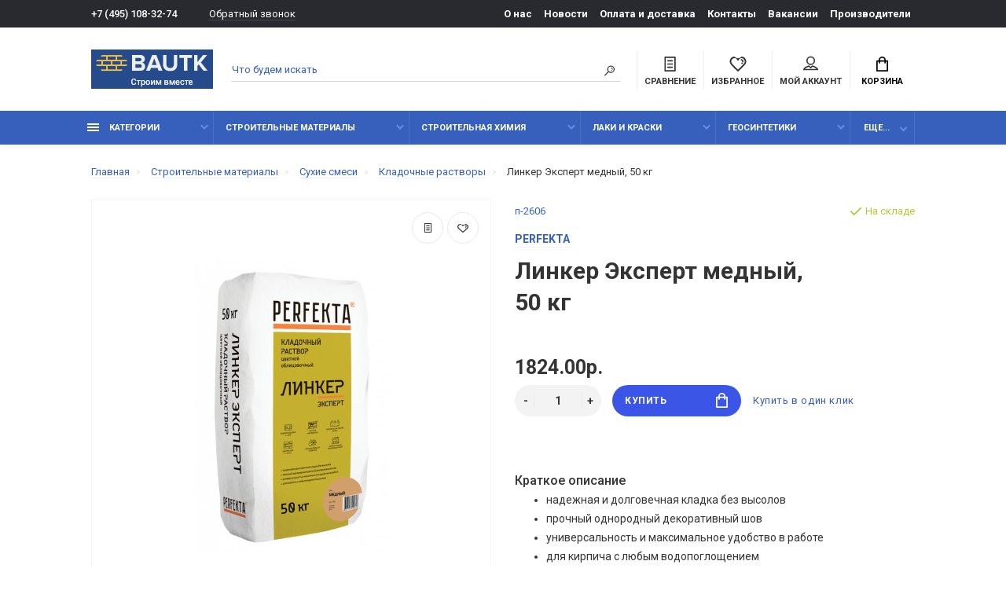

--- FILE ---
content_type: text/html; charset=utf-8
request_url: https://bautk.ru/kladochnyj-rastvor-linker-ekspert-mednyj-50-kg/
body_size: 27067
content:
<!doctype html>
<html dir="ltr" lang="ru">
  <head>
    <meta charset="utf-8">
	<meta name="viewport" content="width=device-width, initial-scale=1, shrink-to-fit=no">
	<meta name="format-detection" content="telephone=no">
	<meta name="MobileOptimized" content="380">
    <base href="https://bautk.ru/">
    <title>Линкер Эксперт медный кладочный раствор, 50 кг – купить в Москве.</title>
    <meta name="theme-color" content="#3660BC">
    <meta name="format-detection" content="telephone=no">
    <meta http-equiv="X-UA-Compatible" content="IE=Edge">
 
		<meta name="description" content="Кладочный раствор Линкер Эксперт медный, 50 кг. Описание, характеристики, фото. Доставим по Москве и Московской области.">
 
 
 
 
		<meta name="yandex-verification" content="26e5c2e480899dd5">
 
 
 
 
 
		<meta property="og:title" content="Линкер Эксперт медный кладочный раствор, 50 кг – купить в Москве. " />
		<meta property="og:type" content="website">
		<meta property="og:url" content="https://bautk.ru/kladochnyj-rastvor-linker-ekspert-mednyj-50-kg/">
 
		<meta property="og:image" content="https://bautk.ru/image/cache/catalog/suhie_smesi/kladochnye_rastvory/linker_ekspert_mednyy_50_kg/linker_ekspert_mednyy_50_kg-380x380.jpg">
 
		<meta property="og:site_name" content="bautk.ru">
 

	<link rel="stylesheet" href="catalog/view/theme/technics/css/fontawesome/4.7.0/css/font-awesome.min.css?v1.4.1">
	<link rel="stylesheet" href="catalog/view/theme/technics/css/bootstrap/4.4.1/bootstrap.min.css?v1.4.1">
	<link rel="stylesheet" href="catalog/view/theme/technics/css/app.min.css?v1.4.1">
	<link rel="stylesheet" href="https://fonts.googleapis.com/css2?family=Roboto:ital,wght@0,300;0,400;0,500;0,700;1,300;1,400;1,500;1,700&display=swap" media="screen and (min-width: 767px)">
 
<style>
:root {font-size: 10px; } @media (max-width: 479px) {:root {font-size: 9px; }}
.app {overflow: hidden;position: relative;min-height: 100%;}
body {font: 400 1.4rem/1.714 "Roboto", Helvetica, Arial, als_rublregular, sans-serif;}
button,input,optgroup,select,textarea,.fancybox-container {font-family: "Roboto", Helvetica, Arial, als_rublregular, sans-serif;}


 
@media (min-width: 992px) {
.container-fluid {max-width: 85%;}
.slides--width-container {max-width: calc(85% - 4.0rem);}
}
@media (min-width: 1200px) {
.slides .slick-prev {margin: 0 0 0 calc(-85%/2);} 
.slides .slick-next {margin: 0 calc(-85%/2) 0 0;}
}
	
@media (max-width: 991px) {
/* Правки шрифтов на 12+ для Яндекс */
.nav, .nav__list-menu, .breadcrumbs, .options__link, .options__btn, .products__status, .products__item-category, .products__tabs-btn, .nav-categories__menu, .footer__phone, .nav-categories__heading, .subsc__btn, .footer__social, .products__info, .products__info-dl dt {
font-size: 1.4rem;
}
}
.details__info-dl dt {
color: #747474;
}
/* Отступ футера в админке для удобства с выпадающим списком */
#footer {
margin-bottom: 300px;
}
/* Исправление отображение картинок категорий на мобилках*/
.category__item-image > img {
height: auto;
}

/*Доп. цена или артикул  */

.sku__id {
color: #3660cb;
}
.products--recomended {
    padding: 7rem 0 11rem;
}
img {
    max-width: 100%;
    max-height: 100%;
}
.col-lg-3 {
    margin-bottom: 4rem;
}
#filter_vier .title_filter {
    font-weight: 500;
} 

.simple-content .checkout-heading,.checkout-heading-button a {
color: #; }
.checkout-heading-button a:hover{
color: #;
}
.simple-content .button,.simple-content .button:not(:disabled):not(.disabled):active {
background: #;
border-color: #;
}
			
	
</style>
 
		<link href="https://bautk.ru/kladochnyj-rastvor-linker-ekspert-mednyj-50-kg/" rel="canonical">
 
		<link href="https://bautk.ru/image/catalog/common/logo/fav.png" rel="icon">
 
 
		<script src="catalog/view/javascript/technics/plugins.min.js?v1.4.1"></script>
		 
		<script src="catalog/view/javascript/technics/bootstrap/4.4.1/bootstrap.min.js?v1.4.1"></script>
		<script src="catalog/view/javascript/technics/app.min.js?v1.4.1"></script>
 
 

 

 
<!-- Yandex.Metrika counter -->
<script type="text/javascript" >
   (function(m,e,t,r,i,k,a){m[i]=m[i]||function(){(m[i].a=m[i].a||[]).push(arguments)};
   m[i].l=1*new Date();k=e.createElement(t),a=e.getElementsByTagName(t)[0],k.async=1,k.src=r,a.parentNode.insertBefore(k,a)})
   (window, document, "script", "https://mc.yandex.ru/metrika/tag.js", "ym");

   ym(52795081, "init", {
        clickmap:true,
        trackLinks:true,
        accurateTrackBounce:true,
        ecommerce:"dataLayer"
   });
</script>
<noscript><div><img src="https://mc.yandex.ru/watch/52795081" style="position:absolute; left:-9999px;" alt="" /></div></noscript>
<!-- /Yandex.Metrika counter --> 
 
<!-- Global site tag (gtag.js) - Google Analytics -->
<script async src="https://www.googletagmanager.com/gtag/js?id=UA-144962550-1"></script>
<script>
  window.dataLayer = window.dataLayer || [];
  function gtag(){dataLayer.push(arguments);}
  gtag('js', new Date());

  gtag('config', 'UA-144962550-1');
</script>
 
 

 
		<meta property="yandex_metric" content="52795081">
 

  </head>
  <body class="page-homepage">
    <div class="app app--v4">
      <!-- Popups :: Start-->
	  <!--noindex-->
      <div class="popup popup--570" style="display: none;" id="signin">
        <button class="popup__close" data-fancybox-close>
          <svg class="icon-close">
            <use xlink:href="catalog/view/theme/technics/sprites/sprite.svg#icon-close"></use>
          </svg>
        </button>
        <div class="signin">
          <div class="row">
            <div class="col-12 col-md-12">
              <div class="signin__head"><span class="signin__title">Авторизация</span></div>
              <div class="signin__body">
                <form action="https://bautk.ru/login/" enctype="multipart/form-data" id="loginform" method="post">
                  <label class="ui-label">Электронная почта</label>
                  <div class="ui-field">
                    <input class="ui-input" type="email" name="email" placeholder="Электронная почта" required>
                  </div>
                  <label class="ui-label">Пароль</label>
                  <div class="ui-field">
                    <input class="ui-input" type="password" name="password" placeholder="Пароль" required>
					<a href="https://bautk.ru/forgot-password/">Забыли пароль?</a>
                  </div>
                  <div class="signin__action">
					<button class="btn btn--blue" form="loginform" type="submit">Войти</button>
					<a class="btn btn--link" href="https://bautk.ru/index.php?route=account/simpleregister">Регистрация</a>
                  </div>
                </form>
              </div>
            </div>
          </div>
        </div>
      </div>
	  <!--/noindex-->
      <!-- Popups :: End-->
	        <!-- Header v4 :: Start-->
      <header class="header header--v4">
          <div class="topline">
            <div class="container-fluid">
              <div class="row">
                <div class="col">
				 
	                <div class="phone js-toggle">
						                  <a class="phone__btn" rel="nofollow" href="tel:+74951083274">+7 (495) 108-32-74</a>
											<a class="phone__link js-fancy-popup" href="#inline">Обратный звонок</a>
							<div id="inline" class="popup popup--570" style="display:none;">        <div class="writeus"><span class="writeus__heading">Заказать обратный звонок</span>
          <div class="writeus__form">
			<form class="data-callback">
              <label class="ui-label required">Ваше имя:</label>
              <div class="ui-field">
                <input class="ui-input" type="text" value="" name="name" placeholder="Ваше имя:">
              </div>
              <label class="ui-label required">Ваш телефон:</label>
              <div class="ui-field">
                <input class="ui-input" type="text" value="" name="phone" placeholder="Ваш телефон:">
              </div>
              <label class="ui-label">Комментарий: </label>
              <div class="ui-field">
                <textarea class="ui-textarea" name="comment" cols="30" rows="10" placeholder="Комментарий: "></textarea>
              </div>
			  		 
              <label class="ui-label required">Капча</label>
              <div class="ui-field ">
					<div class="basic-captcha">
						<div class="basic-captcha__input">
							<input type="text" name="captcha" class="input-captcha ui-input" placeholder="Введите код в поле ниже">
						</div>
						<div class="basic-captcha__img">
							<img src="index.php?route=extension/captcha/basic/captcha" alt="" />
						</div>
					</div>
					 
              </div>
		
              <div class="writeus__action">
                <button type="button" class="btn btn--blue contact-send">Отправить</button>
              </div>
				 
            </form>
          </div>
        </div>
</div>
							
					 
	                </div>
					
                </div>
                                <div class="col-auto">
                  <nav class="nav__topline is-hidden is-md-visible">
                    <ul class="nav__topline-menu">
	                   

	                       
	                        
    <li><a class="nav__topline-link" href="https://bautk.ru/about_us/" >О нас</a></li>


    <li><a class="nav__topline-link" href="https://bautk.ru/shopnews/" >Новости</a></li>


    <li><a class="nav__topline-link" href="https://bautk.ru/delivery/" >Оплата и доставка</a></li>


    <li><a class="nav__topline-link" href="https://bautk.ru/contact-us/" >Контакты</a></li>


    <li><a class="nav__topline-link" href="https://bautk.ru/vakansii/" >Вакансии</a></li>


    <li><a class="nav__topline-link" href="https://bautk.ru/brands/" >Производители</a></li>


	                                        
	 
	                                    	
                    </ul>
                  </nav>
                </div>
                              </div>
            </div>
          </div>
        <div class="topbar">
          <div class="container-fluid">
            <div class="row">
              <div class="col col-xl-2">
                <div class="logo">
					 
						<a href="https://bautk.ru/"><img src="https://bautk.ru/image/catalog/common/logo/logo_old.png" title="bautk.ru" alt="bautk.ru"></a>
						 
				</div>
              </div>

              <div class="col-hidden col-md-visible col">
                <div class="search js-search">
                    <button class="search__btn">
                      <svg class="icon-search">
                        <use xlink:href="catalog/view/theme/technics/sprites/sprite.svg#icon-search"></use>
                      </svg>
                    </button>
                    <div class="search__wrapper">
                      <div class="search__wrapper-in">
						<button class="search__send">
                          <svg class="icon-search">
                            <use xlink:href="catalog/view/theme/technics/sprites/sprite.svg#icon-search"></use>
                          </svg>
						</button>
                        <button class="search__close">
                          <svg class="icon-close">
                            <use xlink:href="catalog/view/theme/technics/sprites/sprite.svg#icon-close"></use>
                          </svg>
                        </button>
                        <input class="search__input js-search-input" name="search" value="" type="search" placeholder="Что будем искать">
                      </div>
                    </div>
                </div>
              </div>
              <div class="col-auto">
                <div class="ctrl-v4">
				<span id="compare">
					<a class="ctrl-v4__btn" href="https://bautk.ru/compare-products/">
						<svg class="icon-compare">
							<use xlink:href="catalog/view/theme/technics/sprites/sprite.svg#icon-compare"></use>
						</svg><span>Сравнение</span>
											</a>

				</span>
				<span id="wish">
					<a class="ctrl-v4__btn" href="https://bautk.ru/wishlist/">
						<svg class="icon-bookmarks">
							<use xlink:href="catalog/view/theme/technics/sprites/sprite.svg#icon-bookmarks"></use>
						</svg><span>Избранное</span>
											</a>

				</span>
				<div class="ctrl ctrl-v4__btn">
				 
                  <div class="acc js-toggle">
                    <a class="acc__btn js-fancy-popup" href="#signin">
                      <svg class="icon-user">
                        <use xlink:href="catalog/view/theme/technics/sprites/sprite.svg#icon-user"></use>
                      </svg>Мой аккаунт
                    </a>
                  </div>
				

                </div>
                </div>
              </div>
              <div class="col-auto">
                <div class="cart js-toggle js-cart-call" id="cart">
                  <button class="cart__btn js-toggle-btn">
                    <svg class="icon-cart">
                      <use xlink:href="catalog/view/theme/technics/sprites/sprite.svg#icon-cart"></use>
                    </svg>
					<span id="cart-total">
										</span>
					Корзина
                  </button>
			  <div class="cart__dropdown js-toggle-dropdown">
                    <div class="cart__head">
                      <button class="cart__back js-toggle-close">
                        <svg class="icon-back">
                          <use xlink:href="catalog/view/theme/technics/sprites/sprite.svg#icon-back"></use>
                        </svg>
                      </button><span class="cart__heading">Корзина</span>
                      <button class="cart__clear" onclick="cart.clear();" style="display: none;">
                        <svg class="icon-clear">
                          <use xlink:href="catalog/view/theme/technics/sprites/sprite.svg#icon-clear"></use>
                        </svg>Очистить
                      </button>
                    </div>
                    <div class="cart__body">
                      <div class="cart__scroll">
                        <div class="alerts">
                                                  </div>
					  					  <ul class="cart__list">
					    <li><div class="cart__item"><p>Ваша корзина пуста!</p></div></li>
					  </ul>
					                        </div>
                    </div>
                    <div class="cart__foot" style="display: none;">
                      <div class="row">
                        <div class="col-5"><a class="btn btn--link" href="https://bautk.ru/cart/">Корзина покупок</a></div>
                        <div class="col-7"><a class="btn btn--blue" href="https://bautk.ru/index.php?route=checkout/simplecheckout">Оформление заказа</a>
												<a class="btn btn--link js-fancy-popup-cart" href="#popup-buy-click-cc" data-typefrom="cart-popup" data-for="">Быстрый заказ</a>
												</div>
                      </div>
                    </div>
                  </div>
				  
		 
		  <div class="popup popup--570" style="display: none;" id="popup-buy-click-cc">
			<button class="popup__close" data-fancybox-close>
			  <svg class="icon-close">
				<use xlink:href="catalog/view/theme/technics/sprites/sprite.svg#icon-close"></use>
			  </svg>
			</button>
			<div class="writeus"><span class="writeus__heading">Быстрый заказ</span>
			  <div class="writeus__form">
				 
	<label class="ui-label required" >Имя</label>
	<div class="ui-field" >
		<input class="ui-input" type="text" placeholder="Имя" value=""    name="name">
	</div>

	<label class="ui-label required" >Телефон</label>
	<div class="ui-field" >
		<input class="ui-input" type="text" placeholder="Телефон" value=""  name="phone">
	</div>

	<label class="ui-label" style="display:none;">E-Mail</label>
	<div class="ui-field" style="display:none;">
		<input class="ui-input" type="text" placeholder=" E-Mail" value=""  name="email">
	</div>

	<label class="ui-label" >Комментарий</label>
	<div class="ui-field" >
		<textarea class="ui-textarea" rows="5" placeholder="Комментарий" name="comment"></textarea>
	</div>

						 
              <label class="ui-label required">Капча</label>
              <div class="ui-field ">
					<div class="basic-captcha">
						<div class="basic-captcha__input">
							<input type="text" name="captcha" class="input-captcha ui-input" placeholder="Введите код в поле ниже">
						</div>
						<div class="basic-captcha__img">
							<img src="index.php?route=extension/captcha/basic/captcha" alt="" />
						</div>
					</div>
					 
              </div>
		
				  <div class="writeus__action">
					<button type="button" class="btn btn--blue js-btn-add-cart-fast-custom quickbuy-send" onclick="cart.add2cartFast($('#popup-buy-click-cc input,#popup-buy-click-cc textarea'));">Отправить заказ</button>
					<input name="redirect"  value="1" class="fast-redirect" type="hidden">
				  </div>
				 
			  </div>
			</div>
		  </div>
		                </div>
              </div> 
            </div>
          </div>
        </div>
        <nav class="nav ">
          <div class="container-fluid">
            <div class="nav__mobile">
              <ul class="nav__menu">
                <li><a class="nav__link nav__link--arrow" href="#">
                    <svg class="icon-toggle">
                      <use xlink:href="catalog/view/theme/technics/sprites/sprite.svg#icon-toggle"></use>
                    </svg>Меню</a>
                  <div class="nav__dropdown nav__dropdown--list">
                    <div class="nav__list">
                      <div class="nav__list-head">
                        <button class="nav__list-close">
                          <svg class="icon-back">
                            <use xlink:href="catalog/view/theme/technics/sprites/sprite.svg#icon-back"></use>
                          </svg>
                        </button><b class="nav__list-heading">Категории</b>
                      </div>
                      <div class="nav__list-body">
                        <ul class="nav__list-menu"></ul>
                      </div>
                    </div>
                  </div>
                </li>
              </ul>
            </div>
            <div class="nav__priority">
              <ul class="nav__menu js-priority" data-text-more="Еще...">
 
                <!-- MAIN NAV  -->
				                  <!-- MAIN NAV Vertical  -->
                <li><a class="nav__link nav__link--arrow" >
                    <svg class="icon-toggle">
                      <use xlink:href="catalog/view/theme/technics/sprites/sprite.svg#icon-toggle"></use>
                    </svg> Категории  </a>
                  <div class="nav__dropdown">
                    <div class="nav__list">
                      <div class="nav__list-head">
                        <button class="nav__list-close">
                          <svg class="icon-back">
                            <use xlink:href="catalog/view/theme/technics/sprites/sprite.svg#icon-back"></use>
                          </svg>
                        </button><b class="nav__list-heading">Категории</b>
                      </div>
                      <div class="nav__list-body">
                        <ul class="nav__list-menu">
                                           
                           
   
    	
     

        

                  <li><a class="nav__list-link nav__list-link--arrow" href="https://bautk.ru/blagoustroystvo/">Благоустройство</a>
                            <div class="nav__list-dropdown nav__list-dropdown--full ">
                              <div class="nav__group">
                                <div class="row">
                                 							      <div class="col-xl-12">
							     										<div class="row">
									  										  										  <div class="col-4 col-lg-3" style="-ms-flex: 0 0 50%;flex: 0 0 50%;max-width: 50%;">
										 
											<a class="nav__group-title" href="https://bautk.ru/blagoustroystvo/voronki/">Воронки дренажные</a>
										   
											
										  										 
											<a class="nav__group-title" href="https://bautk.ru/blagoustroystvo/gazonnye_reshetki/">Газонные решетки</a>
										   
											
										  																				  </div>
									  										  										  <div class="col-4 col-lg-3" style="-ms-flex: 0 0 50%;flex: 0 0 50%;max-width: 50%;">
										 
											<a class="nav__group-title" href="https://bautk.ru/blagoustroystvo/lotki/">Лотки водоотводные и аксессуары к ним</a>
										                                     
											<ul class="nav__group-menu">
												  													<li><a class="nav__group-link" href="https://bautk.ru/blagoustroystvo/lotki/peskouloviteli/">Пескоуловители</a></li>
												  													<li><a class="nav__group-link" href="https://bautk.ru/blagoustroystvo/lotki/reshyotki-dlya-vodootvodnyh-lotkov/">Решётки для водоотводных лотков</a></li>
												  													<li><a class="nav__group-link" href="https://bautk.ru/blagoustroystvo/lotki/fiksatory-i-zaglushki-dlya-lotkov/">Фиксаторы и заглушки для лотков</a></li>
												  												  
												  											</ul>
										  										 
											<a class="nav__group-title" href="https://bautk.ru/blagoustroystvo/protivogololednye_reagenty/">Противогололёдные реагенты</a>
										                                     
											<ul class="nav__group-menu">
												  													<li><a class="nav__group-link" href="https://bautk.ru/blagoustroystvo/protivogololednye_reagenty/reagenty_husky/">Реагенты HUSKY</a></li>
												  													<li><a class="nav__group-link" href="https://bautk.ru/blagoustroystvo/protivogololednye_reagenty/sol_tehnik/">Соль техническая</a></li>
												  												  
												  											</ul>
										  																				  </div>
									  										</div>
								  </div>
								  

					                                </div>
                              </div>
                            </div>
                          </li>
                  

     
   
   
    	
     

        

                  <li><a class="nav__list-link nav__list-link--arrow" href="https://bautk.ru/geosintetiki/">Геосинтетики</a>
                            <div class="nav__list-dropdown nav__list-dropdown--full ">
                              <div class="nav__group">
                                <div class="row">
                                 							      <div class="col-xl-12">
							     										<div class="row">
									  										  										  <div class="col-4 col-lg-3" style="-ms-flex: 0 0 100%;flex: 0 0 100%;max-width: 100%;">
										 
											<a class="nav__group-title" href="https://bautk.ru/geosintetiki/aksessuary-dlya-profilirovannyh-membran/">Аксессуары для профилированных мембран</a>
										   
											
										  										 
											<a class="nav__group-title" href="https://bautk.ru/geosintetiki/georeshetki/">Георешетки</a>
										   
											
										  										 
											<a class="nav__group-title" href="https://bautk.ru/geosintetiki/geotekstil/">Геотекстиль</a>
										   
											
										  										 
											<a class="nav__group-title" href="https://bautk.ru/geosintetiki/drenazhnye-membrany/">Дренажные мембраны</a>
										   
											
										  										 
											<a class="nav__group-title" href="https://bautk.ru/geosintetiki/zashitnye-membrany/">Защитные мембраны</a>
										   
											
										  										 
											<a class="nav__group-title" href="https://bautk.ru/geosintetiki/profilirovannye-membrany/">Профилированные мембраны</a>
										   
											
										  																				  </div>
									  										</div>
								  </div>
								  

					                                </div>
                              </div>
                            </div>
                          </li>
                  

     
   
   
    	
     

        

                  <li><a class="nav__list-link nav__list-link--arrow" href="https://bautk.ru/gidroizolyacionnye-shponki-akvastop/">Гидрошпонки АКВАСТОП</a>
                            <div class="nav__list-dropdown nav__list-dropdown--full ">
                              <div class="nav__group">
                                <div class="row">
                                 							      <div class="col-xl-12">
							     										<div class="row">
									  										  										  <div class="col-4 col-lg-3" style="-ms-flex: 0 0 33.333333333333%;flex: 0 0 33.333333333333%;max-width: 33.333333333333%;">
										 
											<a class="nav__group-title" href="https://bautk.ru/gidroizolyacionnye-shponki-akvastop/dv/">ДВ деформационные внутренние гидрошпонки</a>
										   
											
										  										 
											<a class="nav__group-title" href="https://bautk.ru/gidroizolyacionnye-shponki-akvastop/dvs/">ДВС внутренняя гидрошпонка с крепёжными элементами</a>
										   
											
										  										 
											<a class="nav__group-title" href="https://bautk.ru/gidroizolyacionnye-shponki-akvastop/dz-deformacionnaya-zashitnaya-shponka/">ДЗ деформационная защитная шпонка</a>
										   
											
										  										 
											<a class="nav__group-title" href="https://bautk.ru/gidroizolyacionnye-shponki-akvastop/dzs/">ДЗС заделочные п – образные гидрошпонки</a>
										   
											
										  										 
											<a class="nav__group-title" href="https://bautk.ru/gidroizolyacionnye-shponki-akvastop/do-deformacionnaya-opalubochnaya-gidroshponka/">ДО деформационная опалубочная гидрошпонка</a>
										   
											
										  										 
											<a class="nav__group-title" href="https://bautk.ru/gidroizolyacionnye-shponki-akvastop/dom/">ДОМ гидрошпонки опалубочные для деформационных швов</a>
										   
											
										  																				  </div>
									  										  										  <div class="col-4 col-lg-3" style="-ms-flex: 0 0 33.333333333333%;flex: 0 0 33.333333333333%;max-width: 33.333333333333%;">
										 
											<a class="nav__group-title" href="https://bautk.ru/gidroizolyacionnye-shponki-akvastop/dos/">ДОС внешняя гидрошпонка с крепежными элементами</a>
										   
											
										  										 
											<a class="nav__group-title" href="https://bautk.ru/gidroizolyacionnye-shponki-akvastop/dr-remontnye-gidroshponki/">ДР ремонтные гидрошпонки</a>
										   
											
										  										 
											<a class="nav__group-title" href="https://bautk.ru/gidroizolyacionnye-shponki-akvastop/instrument-dlya-montazha-gidroshponok/">Инструмент для монтажа гидрошпонок</a>
										   
											
										  										 
											<a class="nav__group-title" href="https://bautk.ru/gidroizolyacionnye-shponki-akvastop/profil-nabuhayushij-akvastop/">Профиль набухающий АКВАСТОП</a>
										   
											
										  										 
											<a class="nav__group-title" href="https://bautk.ru/gidroizolyacionnye-shponki-akvastop/svg-gidroshponki-dlya-konstrukcii-stena-v-grunte/">СВГ гидрошпонки для конструкции &quot;Стена в грунте&quot;</a>
										   
											
										  										 
											<a class="nav__group-title" href="https://bautk.ru/gidroizolyacionnye-shponki-akvastop/sistema-akvastop-inzhekto/">Система АКВАСТОП  ИНЖЕКТО</a>
										   
											
										  																				  </div>
									  										  										  <div class="col-4 col-lg-3" style="-ms-flex: 0 0 33.333333333333%;flex: 0 0 33.333333333333%;max-width: 33.333333333333%;">
										 
											<a class="nav__group-title" href="https://bautk.ru/gidroizolyacionnye-shponki-akvastop/tarakan/">ТАРАКАН внутренняя гидрошпонка для деформационных швов</a>
										   
											
										  										 
											<a class="nav__group-title" href="https://bautk.ru/gidroizolyacionnye-shponki-akvastop/thz-gidroshponki-universalnye-zmejka/">ТХЗ гидрошпонки универсальные &quot;Змейка&quot;</a>
										   
											
										  										 
											<a class="nav__group-title" href="https://bautk.ru/gidroizolyacionnye-shponki-akvastop/uv-gidroshponka-dlya-germetizacii/">УВ гидрошпонка для герметизации усадочных швов</a>
										   
											
										  										 
											<a class="nav__group-title" href="https://bautk.ru/gidroizolyacionnye-shponki-akvastop/hv-vnutrennie-gidroshponki-dlya-holodnyh-shvov/">ХВ внутренние гидрошпонки для холодных швов</a>
										   
											
										  										 
											<a class="nav__group-title" href="https://bautk.ru/gidroizolyacionnye-shponki-akvastop/hvn/">ХВН гидрошпонки специальные для холодных швов</a>
										   
											
										  										 
											<a class="nav__group-title" href="https://bautk.ru/gidroizolyacionnye-shponki-akvastop/ho/">ХО внешние опалубочные гидрошпонки</a>
										   
											
										  										 
											<a class="nav__group-title" href="https://bautk.ru/gidroizolyacionnye-shponki-akvastop/hom/">ХОМ гидрошпонки для устройства рабочих холодных швов</a>
										   
											
										  																				  </div>
									  										</div>
								  </div>
								  

					                                </div>
                              </div>
                            </div>
                          </li>
                  

     
   
   
    	
     

        

                  <li><a class="nav__list-link nav__list-link--arrow" href="https://bautk.ru/dilatacionnye-ustrojstva-akvastop/">Дилатационные устройства АКВАСТОП</a>
                            <div class="nav__list-dropdown nav__list-dropdown--full ">
                              <div class="nav__group">
                                <div class="row">
                                 							      <div class="col-xl-12">
							     										<div class="row">
									  										  										  <div class="col-4 col-lg-3" style="-ms-flex: 0 0 25%;flex: 0 0 25%;max-width: 25%;">
										 
											<a class="nav__group-title" href="https://bautk.ru/dilatacionnye-ustrojstva-akvastop/dva-dilatacionnye-ustrojstva-akvastop/">ДВА дилатационные устройства Аквастоп</a>
										   
											
										  										 
											<a class="nav__group-title" href="https://bautk.ru/dilatacionnye-ustrojstva-akvastop/dvs-zakladnoe-dilatacionnoe-ustrojstvo-akvastop/">ДВС дилатационные устройства Аквастоп </a>
										   
											
										  										 
											<a class="nav__group-title" href="https://bautk.ru/dilatacionnye-ustrojstva-akvastop/dgk-dekorativnye-dilatacionnye-ustrojstva-akvastop/">ДГК декоративные дилатационные устройства Аквастоп</a>
										                                     
											<ul class="nav__group-menu">
												  													<li><a class="nav__group-link" href="https://bautk.ru/dilatacionnye-ustrojstva-akvastop/dgk-dekorativnye-dilatacionnye-ustrojstva-akvastop/dgk-0-nakladnye-dilatacionnye-ustrojstva-akvastop/">ДГК – 0 накладные дилатационные устройства Аквастоп </a></li>
												  													<li><a class="nav__group-link" href="https://bautk.ru/dilatacionnye-ustrojstva-akvastop/dgk-dekorativnye-dilatacionnye-ustrojstva-akvastop/dgk-0-ugl-nakladnye-dilatacionnye-ustrojstva-akvastop/">ДГК – 0 – УГЛ накладные дилатационные устройства Аквастоп</a></li>
												  													<li><a class="nav__group-link" href="https://bautk.ru/dilatacionnye-ustrojstva-akvastop/dgk-dekorativnye-dilatacionnye-ustrojstva-akvastop/dgk-15-zakladnye-dilatacionnye-ustrojstva-akvastop/">ДГК – 15 закладные дилатационные устройства Аквастоп </a></li>
												  													<li><a class="nav__group-link" href="https://bautk.ru/dilatacionnye-ustrojstva-akvastop/dgk-dekorativnye-dilatacionnye-ustrojstva-akvastop/dgk-15-ugl-sh-zakladnye-dilatacionnye-ustrojstva-akvastop/">ДГК – 15 – УГЛ.Ш закладные дилатационные устройства Аквастоп </a></li>
												  													<li><a class="nav__group-link" href="https://bautk.ru/dilatacionnye-ustrojstva-akvastop/dgk-dekorativnye-dilatacionnye-ustrojstva-akvastop/dgk-2-nakladnye-dilatacionnye-ustrojstva-akvaspop/">ДГК – 2 накладные дилатационные устройства Аквастоп</a></li>
												  													<li><a class="nav__group-link" href="https://bautk.ru/dilatacionnye-ustrojstva-akvastop/dgk-dekorativnye-dilatacionnye-ustrojstva-akvastop/dgk-2-ugl-020-nakladnye-dilatacionnye-ustrojstva-akvastop/">ДГК – 2 – УГЛ накладные дилатационные устройства Аквастоп </a></li>
												  													<li><a class="nav__group-link" href="https://bautk.ru/dilatacionnye-ustrojstva-akvastop/dgk-dekorativnye-dilatacionnye-ustrojstva-akvastop/dgk-fas-fasadnye-dilatacionnye-ustrojstva-akvastop/">ДГК – ФАС фасадные дилатационные устройства Аквастоп </a></li>
												  												  
												  											</ul>
										  										 
											<a class="nav__group-title" href="https://bautk.ru/dilatacionnye-ustrojstva-akvastop/dpv-dilatacionnye-ustrojstva-akvastop/">ДПВ дилатационные устройства АКВАСТОП</a>
										   
											
										  										 
											<a class="nav__group-title" href="https://bautk.ru/dilatacionnye-ustrojstva-akvastop/dpp-dilatacionnye-ustrojstva-akvastop/">ДПП дилатационные устройства АКВАСТОП</a>
										   
											
										  																				  </div>
									  										  										  <div class="col-4 col-lg-3" style="-ms-flex: 0 0 25%;flex: 0 0 25%;max-width: 25%;">
										 
											<a class="nav__group-title" href="https://bautk.ru/dilatacionnye-ustrojstva-akvastop/dps-dilatacionnye-ustrojstva-akvastop/">ДПС дилатационные устройства АКВАСТОП</a>
										                                     
											<ul class="nav__group-menu">
												  													<li><a class="nav__group-link" href="https://bautk.ru/dilatacionnye-ustrojstva-akvastop/dps-dilatacionnye-ustrojstva-akvastop/dps-0-020-nakladnye-dilatacionnye-ustrojstva-akvastop/">ДПС – 0/020 накладные дилатационные устройства Аквастоп </a></li>
												  													<li><a class="nav__group-link" href="https://bautk.ru/dilatacionnye-ustrojstva-akvastop/dps-dilatacionnye-ustrojstva-akvastop/dps-0-050-nakladnye-dilatacionnye-ustrojstva-akvastop/">ДПС – 0/050 накладные дилатационные устройства Аквастоп</a></li>
												  													<li><a class="nav__group-link" href="https://bautk.ru/dilatacionnye-ustrojstva-akvastop/dps-dilatacionnye-ustrojstva-akvastop/dps-0-070/">ДПС – 0/070 накладные дилатационные устройства Аквастоп</a></li>
												  												  
												  											</ul>
										  										 
											<a class="nav__group-title" href="https://bautk.ru/dilatacionnye-ustrojstva-akvastop/dpsh-dilatacionnye-ustrojstva-akvastop/">ДПШ дилатационные устройства АКВАСТОП</a>
										                                     
											<ul class="nav__group-menu">
												  													<li><a class="nav__group-link" href="https://bautk.ru/dilatacionnye-ustrojstva-akvastop/dpsh-dilatacionnye-ustrojstva-akvastop/dpsh-30-zakladnye-dilatacionnye-ustrojstva-akvastop/">ДПШ – 30 закладные дилатационные устройства Аквастоп (алюминий)</a></li>
												  													<li><a class="nav__group-link" href="https://bautk.ru/dilatacionnye-ustrojstva-akvastop/dpsh-dilatacionnye-ustrojstva-akvastop/dpsh-30-zakladnye-dilatacionnye-ustrojstva-akvastop-stal/">ДПШ – 30 закладные дилатационные устройства Аквастоп (сталь)</a></li>
												  													<li><a class="nav__group-link" href="https://bautk.ru/dilatacionnye-ustrojstva-akvastop/dpsh-dilatacionnye-ustrojstva-akvastop/dpsh-50-zakladnye-dilatacionnye-ustrojstva-akvastop-alyuminij/">ДПШ – 50 закладные дилатационные устройства Аквастоп (алюминий)</a></li>
												  													<li><a class="nav__group-link" href="https://bautk.ru/dilatacionnye-ustrojstva-akvastop/dpsh-dilatacionnye-ustrojstva-akvastop/dpsh-50-zakladnye-dilatacionnye-ustrojstva-akvastop-stal/">ДПШ – 50 закладные дилатационные устройства Аквастоп (сталь)</a></li>
												  												  
												  											</ul>
										  										 
											<a class="nav__group-title" href="https://bautk.ru/dilatacionnye-ustrojstva-akvastop/dsha-dilatacionnye-ustrojstva-akvastop/">ДША дилатационные устройства АКВАСТОП</a>
										                                     
											<ul class="nav__group-menu">
												  													<li><a class="nav__group-link" href="https://bautk.ru/dilatacionnye-ustrojstva-akvastop/dsha-dilatacionnye-ustrojstva-akvastop/dsha-75-025zakladnoe-dilatacionnoe-ustrojstvo-akvastop/"> ДША – 75 закладное дилатационное устройство Аквастоп</a></li>
												  													<li><a class="nav__group-link" href="https://bautk.ru/dilatacionnye-ustrojstva-akvastop/dsha-dilatacionnye-ustrojstva-akvastop/dsha-0-nakladnye/">ДША – 0 накладные дилатационные устройства АКВАСТОП</a></li>
												  													<li><a class="nav__group-link" href="https://bautk.ru/dilatacionnye-ustrojstva-akvastop/dsha-dilatacionnye-ustrojstva-akvastop/dsha-15-zakladnye-dilatacionnye-ustrojstva-akvastop/">ДША – 15 закладные дилатационные устройства Аквастоп</a></li>
												  													<li><a class="nav__group-link" href="https://bautk.ru/dilatacionnye-ustrojstva-akvastop/dsha-dilatacionnye-ustrojstva-akvastop/dsha-30-zakladnye-dilatacionnye-ustrojstva-akvastop/">ДША – 30 закладные дилатационные устройства Аквастоп </a></li>
												  													<li><a class="nav__group-link" href="https://bautk.ru/dilatacionnye-ustrojstva-akvastop/dsha-dilatacionnye-ustrojstva-akvastop/dsha-50-zakladnye-dilatacionnye-ustrojstva-akvastop/">ДША – 50 закладные дилатационные устройства Аквастоп </a></li>
												  												  
												  											</ul>
										  										 
											<a class="nav__group-title" href="https://bautk.ru/dilatacionnye-ustrojstva-akvastop/dsha-t/">ДША. Т дилатационные устройства АКВАСТОП</a>
										                                     
											<ul class="nav__group-menu">
												  													<li><a class="nav__group-link" href="https://bautk.ru/dilatacionnye-ustrojstva-akvastop/dsha-t/dsha-t-0/">ДША.Т – 0 накладные дилатационные устройства АКВАСТОП</a></li>
												  													<li><a class="nav__group-link" href="https://bautk.ru/dilatacionnye-ustrojstva-akvastop/dsha-t/dsha-t-30-zakladnoe-dilatacionnoe-ustrojstvo-akvastop/">ДША.Т – 30 закладные дилатационные устройства Аквастоп </a></li>
												  													<li><a class="nav__group-link" href="https://bautk.ru/dilatacionnye-ustrojstva-akvastop/dsha-t/dsha-t-50-zakladnoe-dilatacionnoe-ustrojstvo-akvastop/">ДША.Т – 50 закладное дилатационное устройство Аквастоп </a></li>
												  													<li><a class="nav__group-link" href="https://bautk.ru/dilatacionnye-ustrojstva-akvastop/dsha-t/dsha-t-70-zakladnoe-dilatacionnoe-ustrojstvo-akvastop/">ДША.Т – 70 закладные дилатационные устройства Аквастоп </a></li>
												  													<li><a class="nav__group-link" href="https://bautk.ru/dilatacionnye-ustrojstva-akvastop/dsha-t/dsha-t-85-zakladnye-dilatacionnye-ustrojstva-akvastop/">ДША.Т – 85 закладные дилатационные устройства Аквастоп </a></li>
												  												  
												  											</ul>
										  										 
											<a class="nav__group-title" href="https://bautk.ru/dilatacionnye-ustrojstva-akvastop/dsha-tc-dilatacionnye-ustrojstva-akvastop/">ДША.ТC дилатационные устройства Аквастоп </a>
										   
											
										  																				  </div>
									  										  										  <div class="col-4 col-lg-3" style="-ms-flex: 0 0 25%;flex: 0 0 25%;max-width: 25%;">
										 
											<a class="nav__group-title" href="https://bautk.ru/dilatacionnye-ustrojstva-akvastop/dshv/">ДШВ дилатационные устройства АКВАСТОП</a>
										                                     
											<ul class="nav__group-menu">
												  													<li><a class="nav__group-link" href="https://bautk.ru/dilatacionnye-ustrojstva-akvastop/dshv/dshv-0/">ДШВ – 0 накладные дилатационные устройства АКВАСТОП</a></li>
												  													<li><a class="nav__group-link" href="https://bautk.ru/dilatacionnye-ustrojstva-akvastop/dshv/zakladnoe-dilatacionnoe-ustrojstvo-akvastop-dshv-15/">ДШВ – 15 закладные дилатационные устройства Аквастоп </a></li>
												  													<li><a class="nav__group-link" href="https://bautk.ru/dilatacionnye-ustrojstva-akvastop/dshv/dshv-20-zakladnoe-dilatacionnoe-ustrojstvo-akvastop/">ДШВ – 20 закладные дилатационные устройства Аквастоп </a></li>
												  													<li><a class="nav__group-link" href="https://bautk.ru/dilatacionnye-ustrojstva-akvastop/dshv/dshv-35-zakladnye-dilatacionnye-ustrojstva-akvastop/">ДШВ – 35 закладные дилатационные устройства Аквастоп </a></li>
												  													<li><a class="nav__group-link" href="https://bautk.ru/dilatacionnye-ustrojstva-akvastop/dshv/dshv-50/">ДШВ – 50 закладные дилатационные устройства АКВАСТОП</a></li>
												  												  
												  											</ul>
										  										 
											<a class="nav__group-title" href="https://bautk.ru/dilatacionnye-ustrojstva-akvastop/dshka-dilatacionnye-ustrojstva-akvastop/">ДШКА  дилатационные устройства Аквастоп </a>
										                                     
											<ul class="nav__group-menu">
												  													<li><a class="nav__group-link" href="https://bautk.ru/dilatacionnye-ustrojstva-akvastop/dshka-dilatacionnye-ustrojstva-akvastop/dshka-0-nakladnye-dilatacionnye-ustrojstva-akvastop/">ДШКА – 0 накладные дилатационные устройства Аквастоп </a></li>
												  													<li><a class="nav__group-link" href="https://bautk.ru/dilatacionnye-ustrojstva-akvastop/dshka-dilatacionnye-ustrojstva-akvastop/dshka-16-zakladnoe-dilatacionnoe-ustrojstvo-akvastop/">ДШКА – 16 закладное дилатационное устройство Аквастоп </a></li>
												  													<li><a class="nav__group-link" href="https://bautk.ru/dilatacionnye-ustrojstva-akvastop/dshka-dilatacionnye-ustrojstva-akvastop/dshka-30-zakladnye-dilatacionnye-ustrojstva-akvastop/">ДШКА – 30 закладные дилатационные устройства Аквастоп </a></li>
												  													<li><a class="nav__group-link" href="https://bautk.ru/dilatacionnye-ustrojstva-akvastop/dshka-dilatacionnye-ustrojstva-akvastop/dshka-50-zakladnye-dilatacionnye-ustrojstva-akvastop/">ДШКА – 50 закладные дилатационные устройства Аквастоп </a></li>
												  													<li><a class="nav__group-link" href="https://bautk.ru/dilatacionnye-ustrojstva-akvastop/dshka-dilatacionnye-ustrojstva-akvastop/dshka-ugl/">ДШКА – УГЛ дилатационные устройства на опорах АКВАСТОП</a></li>
												  													<li><a class="nav__group-link" href="https://bautk.ru/dilatacionnye-ustrojstva-akvastop/dshka-dilatacionnye-ustrojstva-akvastop/dshka-fas-dilatacionnye-fasadnye-ustrojstva-akvastop/">ДШКА – ФАС дилатационные фасадные устройства Аквастоп </a></li>
												  													<li><a class="nav__group-link" href="https://bautk.ru/dilatacionnye-ustrojstva-akvastop/dshka-dilatacionnye-ustrojstva-akvastop/dshka-75-zakladnoj-profil-dlya-deformacionnogo-shva/">ДШКА –75 закладные дилатационные устройства Аквастоп  </a></li>
												  												  
												  											</ul>
										  										 
											<a class="nav__group-title" href="https://bautk.ru/dilatacionnye-ustrojstva-akvastop/dshl/">ДШЛ дилатационные устройства АКВАСТОП</a>
										                                     
											<ul class="nav__group-menu">
												  													<li><a class="nav__group-link" href="https://bautk.ru/dilatacionnye-ustrojstva-akvastop/dshl/dshl-0/">ДШЛ – 0 накладные дилатационные устройства АКВАСТОП</a></li>
												  													<li><a class="nav__group-link" href="https://bautk.ru/dilatacionnye-ustrojstva-akvastop/dshl/dshl-15-zakladnye-dilatacionnye-ustrojstva-akvastop/">ДШЛ – 15 закладные дилатационные устройства Аквастоп </a></li>
												  													<li><a class="nav__group-link" href="https://bautk.ru/dilatacionnye-ustrojstva-akvastop/dshl/dshl-30-zakladnye-dilatacionnye-ustrojstva-akvastop/">ДШЛ – 30 закладные дилатационные устройства Аквастоп</a></li>
												  													<li><a class="nav__group-link" href="https://bautk.ru/dilatacionnye-ustrojstva-akvastop/dshl/dshl-50-zakladnye-dilatacionnye-ustrojstva-akvastop/">ДШЛ – 50 закладные дилатационные устройства Аквастоп</a></li>
												  												  
												  											</ul>
										  										 
											<a class="nav__group-title" href="https://bautk.ru/dilatacionnye-ustrojstva-akvastop/dshm-dilatacionnye-ustrojstva-akvastop/">ДШМ дилатационные устройства АКВАСТОП </a>
										   
											
										  										 
											<a class="nav__group-title" href="https://bautk.ru/dilatacionnye-ustrojstva-akvastop/dshn-zakladnye-dilatacionnye-ustrojstva-akvastop/">ДШН дилатационные устройства Аквастоп </a>
										                                     
											<ul class="nav__group-menu">
												  													<li><a class="nav__group-link" href="https://bautk.ru/dilatacionnye-ustrojstva-akvastop/dshn-zakladnye-dilatacionnye-ustrojstva-akvastop/dshn-30-zakladnye-dilatacionnye-ustrojstva-akvastop/">ДШН – 30 закладные дилатационные устройства Аквастоп </a></li>
												  													<li><a class="nav__group-link" href="https://bautk.ru/dilatacionnye-ustrojstva-akvastop/dshn-zakladnye-dilatacionnye-ustrojstva-akvastop/dshn-50-dilatacionnoe-ustrojstvo/">ДШН – 50 закладные дилатационные устройства Аквастоп</a></li>
												  													<li><a class="nav__group-link" href="https://bautk.ru/dilatacionnye-ustrojstva-akvastop/dshn-zakladnye-dilatacionnye-ustrojstva-akvastop/dshn-ugl-zakladnoe-dilatacionnoe-ustrojstvo-akvastop/">ДШН – УГЛ закладные дилатационные устройства Аквастоп </a></li>
												  												  
												  											</ul>
										  																				  </div>
									  										  										  <div class="col-4 col-lg-3" style="-ms-flex: 0 0 25%;flex: 0 0 25%;max-width: 25%;">
										 
											<a class="nav__group-title" href="https://bautk.ru/dilatacionnye-ustrojstva-akvastop/dsho-dilatacionnye-ustrojstva-akvastop/">ДШО дилатационные устройства АКВАСТОП</a>
										                                     
											<ul class="nav__group-menu">
												  													<li><a class="nav__group-link" href="https://bautk.ru/dilatacionnye-ustrojstva-akvastop/dsho-dilatacionnye-ustrojstva-akvastop/dsho-0-nakladnye-dilatacionnye-ustrojstva-akvastop/">ДШО – 0 накладные дилатационные устройства АКВАСТОП</a></li>
												  													<li><a class="nav__group-link" href="https://bautk.ru/dilatacionnye-ustrojstva-akvastop/dsho-dilatacionnye-ustrojstva-akvastop/dsho-24-zakladnye-dilatacionnye-ustrojstva-akvastop/">ДШО – 24 закладные дилатационные устройства Аквастоп </a></li>
												  												  
												  											</ul>
										  										 
											<a class="nav__group-title" href="https://bautk.ru/dilatacionnye-ustrojstva-akvastop/dshs-dekorativnye-dilatacionnye-ustrojstva-akvastop/">ДШС декоративные дилатационные устройства Аквастоп</a>
										                                     
											<ul class="nav__group-menu">
												  													<li><a class="nav__group-link" href="https://bautk.ru/dilatacionnye-ustrojstva-akvastop/dshs-dekorativnye-dilatacionnye-ustrojstva-akvastop/dshs-0-nakladnye-dilatacionnye-ustrojstva-akvastop/">ДШС – 0 накладные дилатационные устройства Аквастоп</a></li>
												  													<li><a class="nav__group-link" href="https://bautk.ru/dilatacionnye-ustrojstva-akvastop/dshs-dekorativnye-dilatacionnye-ustrojstva-akvastop/dshs-0-ugl-nakladnye-dilatacionnye-ustrojstva-akvastop/">ДШС – 0 – УГЛ накладные дилатационные устройства Аквастоп </a></li>
												  													<li><a class="nav__group-link" href="https://bautk.ru/dilatacionnye-ustrojstva-akvastop/dshs-dekorativnye-dilatacionnye-ustrojstva-akvastop/dshs-16-zakladnye-dilatacionnye-ustrojstva-akvastop/">ДШС – 16 закладные дилатационные устройства Аквастоп </a></li>
												  													<li><a class="nav__group-link" href="https://bautk.ru/dilatacionnye-ustrojstva-akvastop/dshs-dekorativnye-dilatacionnye-ustrojstva-akvastop/dshs-16-ugl-sh-zakladnye-dilatacionnye-ustrojstva-akvastop/">ДШС – 16 – УГЛ.Ш закладные дилатационные устройства Аквастоп </a></li>
												  												  
												  											</ul>
										  										 
											<a class="nav__group-title" href="https://bautk.ru/dilatacionnye-ustrojstva-akvastop/profilnyj-uplotnitel-elochka-akvastop/">Профильный уплотнитель Аквастоп</a>
										                                     
											<ul class="nav__group-menu">
												  													<li><a class="nav__group-link" href="https://bautk.ru/dilatacionnye-ustrojstva-akvastop/profilnyj-uplotnitel-elochka-akvastop/elochka-profilnoe-uplotnenie-akvastop/">Елочка профильный уплотнитель Аквастоп </a></li>
												  													<li><a class="nav__group-link" href="https://bautk.ru/dilatacionnye-ustrojstva-akvastop/profilnyj-uplotnitel-elochka-akvastop/elochka-a-profilnyj-uplotnitel-akvastop/">Елочка – А профильный уплотнитель Аквастоп</a></li>
												  												  
												  											</ul>
										  										 
											<a class="nav__group-title" href="https://bautk.ru/dilatacionnye-ustrojstva-akvastop/psa-dekorativnye-dilatacionnye-ustrojstva-akvastop/">ПСА декоративные дилатационные устройства Аквастоп </a>
										                                     
											<ul class="nav__group-menu">
												  													<li><a class="nav__group-link" href="https://bautk.ru/dilatacionnye-ustrojstva-akvastop/psa-dekorativnye-dilatacionnye-ustrojstva-akvastop/psa-nakladnoe-dilatacionnoe-ustrojstvo-akvastop/">ПСА – накладные дилатационные устройства Аквастоп </a></li>
												  													<li><a class="nav__group-link" href="https://bautk.ru/dilatacionnye-ustrojstva-akvastop/psa-dekorativnye-dilatacionnye-ustrojstva-akvastop/psa-ugl-nakladnye-dilatacionnye-ustrojstva-akvastop/">ПСА. УГЛ – накладные дилатационные устройства Аквастоп </a></li>
												  												  
												  											</ul>
										  										 
											<a class="nav__group-title" href="https://bautk.ru/dilatacionnye-ustrojstva-akvastop/dilatacionnye-ustrojstva-akvastop-tpa/">ТПА дилатационные устройства АКВАСТОП</a>
										   
											
										  										 
											<a class="nav__group-title" href="https://bautk.ru/dilatacionnye-ustrojstva-akvastop/dilatacionnye-ustrojstva-akvastop-tpm/">ТПМ дилатационные устройства АКВАСТОП</a>
										   
											
										  																				  </div>
									  										</div>
								  </div>
								  

					                                </div>
                              </div>
                            </div>
                          </li>
                  

     
   
   
    	
     

        

                  <li><a class="nav__list-link nav__list-link--arrow" href="https://bautk.ru/krovelnye-materialy/">Кровельные материалы</a>
                            <div class="nav__list-dropdown nav__list-dropdown--full ">
                              <div class="nav__group">
                                <div class="row">
                                 							      <div class="col-xl-12">
							     										<div class="row">
									  										  										  <div class="col-4 col-lg-3" style="-ms-flex: 0 0 100%;flex: 0 0 100%;max-width: 100%;">
										 
											<a class="nav__group-title" href="https://bautk.ru/krovelnye-materialy/aksessuary-dlya-krovli/">Аксессуары для кровли</a>
										   
											
										  										 
											<a class="nav__group-title" href="https://bautk.ru/krovelnye-materialy/diffuzionnye-membrany/">Диффузионные мембраны</a>
										   
											
										  										 
											<a class="nav__group-title" href="https://bautk.ru/krovelnye-materialy/lenty-i-germetiki/">Ленты и герметики</a>
										   
											
										  										 
											<a class="nav__group-title" href="https://bautk.ru/krovelnye-materialy/rulonnaya-krovlya/">Рулонная кровля</a>
										   
											
										  																				  </div>
									  										</div>
								  </div>
								  

					                                </div>
                              </div>
                            </div>
                          </li>
                  

     
   
   
    	
     

        

                  <li><a class="nav__list-link nav__list-link--arrow" href="https://bautk.ru/laki-i-kraski/">Лаки и краски</a>
                            <div class="nav__list-dropdown nav__list-dropdown--full ">
                              <div class="nav__group">
                                <div class="row">
                                 							      <div class="col-xl-12">
							     										<div class="row">
									  										  										  <div class="col-4 col-lg-3" style="-ms-flex: 0 0 100%;flex: 0 0 100%;max-width: 100%;">
										 
											<a class="nav__group-title" href="https://bautk.ru/laki-i-kraski/gruntovki/">Грунтовка</a>
										   
											
										  										 
											<a class="nav__group-title" href="https://bautk.ru/laki-i-kraski/kraski/">Краски</a>
										                                     
											<ul class="nav__group-menu">
												  													<li><a class="nav__group-link" href="https://bautk.ru/laki-i-kraski/kraski/kraska_akrilovaya/">Краски акриловые</a></li>
												  													<li><a class="nav__group-link" href="https://bautk.ru/laki-i-kraski/kraski/kraska_rezinovaya/">Краски резиновые</a></li>
												  													<li><a class="nav__group-link" href="https://bautk.ru/laki-i-kraski/kraski/kraski_silikonovye/">Краски силиконовые</a></li>
												  													<li><a class="nav__group-link" href="https://bautk.ru/laki-i-kraski/kraski/kraski_fakturnye/">Краски фактурные</a></li>
												  													<li><a class="nav__group-link" href="https://bautk.ru/laki-i-kraski/kraski/kraski-epoksidnye/">Краски эпоксидные</a></li>
												  												  
												  											</ul>
										  										 
											<a class="nav__group-title" href="https://bautk.ru/laki-i-kraski/lak/">Лаки</a>
										   
											
										  										 
											<a class="nav__group-title" href="https://bautk.ru/laki-i-kraski/emali/">Эмали</a>
										   
											
										  																				  </div>
									  										</div>
								  </div>
								  

					                                </div>
                              </div>
                            </div>
                          </li>
                  

     
   
   
    	
     

        

                  <li><a class="nav__list-link nav__list-link--arrow" href="https://bautk.ru/osveshchenie/">Освещение</a>
                            <div class="nav__list-dropdown nav__list-dropdown--full ">
                              <div class="nav__group">
                                <div class="row">
                                 							      <div class="col-xl-12">
							     										<div class="row">
									  										  										  <div class="col-4 col-lg-3" style="-ms-flex: 0 0 100%;flex: 0 0 100%;max-width: 100%;">
										 
											<a class="nav__group-title" href="https://bautk.ru/osveshchenie/arkhitekturnoe_osveshchenie/">Архитектурное освещение, прожекторы</a>
										   
											
										  										 
											<a class="nav__group-title" href="https://bautk.ru/osveshchenie/dekorativnoe_osveshchenie/">Декоративное освещение</a>
										   
											
										  										 
											<a class="nav__group-title" href="https://bautk.ru/osveshchenie/osveshchenie_dlya_azs/">Освещение для АЗС</a>
										   
											
										  										 
											<a class="nav__group-title" href="https://bautk.ru/osveshchenie/osveshchenie_dlya_zhkkh/">Освещение для ЖКХ</a>
										   
											
										  										 
											<a class="nav__group-title" href="https://bautk.ru/osveshchenie/osveshchenie_dlya_parkov_i_skverov/">Освещение для парков и скверов</a>
										   
											
										  										 
											<a class="nav__group-title" href="https://bautk.ru/osveshchenie/ofisnoe_osveshchenie/">Офисное освещение</a>
										   
											
										  										 
											<a class="nav__group-title" href="https://bautk.ru/osveshchenie/promyshlennoe_osveshchenie/">Промышленное освещение</a>
										   
											
										  										 
											<a class="nav__group-title" href="https://bautk.ru/osveshchenie/ulichnoe_osveshchenie/">Уличное освещение</a>
										   
											
										  																				  </div>
									  										</div>
								  </div>
								  

					                                </div>
                              </div>
                            </div>
                          </li>
                  

     
   
   
    	
     

        

                  <li><a class="nav__list-link nav__list-link--arrow" href="https://bautk.ru/plyonki-i-membrany/">Плёнки и мембраны</a>
                            <div class="nav__list-dropdown nav__list-dropdown--full ">
                              <div class="nav__group">
                                <div class="row">
                                 							      <div class="col-xl-12">
							     										<div class="row">
									  										  										  <div class="col-4 col-lg-3" style="-ms-flex: 0 0 100%;flex: 0 0 100%;max-width: 100%;">
										 
											<a class="nav__group-title" href="https://bautk.ru/plyonki-i-membrany/vetrozashita/">Ветрозащита</a>
										   
											
										  										 
											<a class="nav__group-title" href="https://bautk.ru/plyonki-i-membrany/otsechnaya-gidroizolyaciya/">Отсечная гидроизоляция</a>
										   
											
										  										 
											<a class="nav__group-title" href="https://bautk.ru/plyonki-i-membrany/paroizolyacionnye-plenki/">Пароизоляционные пленки</a>
										   
											
										  										 
											<a class="nav__group-title" href="https://bautk.ru/plyonki-i-membrany/pvkh_i_tpo_membrany/">ПВХ и ТПО мембраны</a>
										   
											
										  										 
											<a class="nav__group-title" href="https://bautk.ru/plyonki-i-membrany/podkladochnye-i-vodozashitnye-plenki/">Подкладочные и водозащитные пленки </a>
										   
											
										  										 
											<a class="nav__group-title" href="https://bautk.ru/plyonki-i-membrany/ukryvnye-materialy/">Укрывные материалы</a>
										                                     
											<ul class="nav__group-menu">
												  													<li><a class="nav__group-link" href="https://bautk.ru/plyonki-i-membrany/ukryvnye-materialy/plyonki/">Плёнки</a></li>
												  													<li><a class="nav__group-link" href="https://bautk.ru/plyonki-i-membrany/ukryvnye-materialy/setki/">Сетки</a></li>
												  													<li><a class="nav__group-link" href="https://bautk.ru/plyonki-i-membrany/ukryvnye-materialy/tenty/">Тенты</a></li>
												  												  
												  											</ul>
										  																				  </div>
									  										</div>
								  </div>
								  

					                                </div>
                              </div>
                            </div>
                          </li>
                  

     
   
   
    	
     

        

                  <li><a class="nav__list-link nav__list-link--arrow" href="https://bautk.ru/stroitelnaya_khimiya/">Строительная химия</a>
                            <div class="nav__list-dropdown nav__list-dropdown--full ">
                              <div class="nav__group">
                                <div class="row">
                                 							      <div class="col-xl-12">
							     										<div class="row">
									  										  										  <div class="col-4 col-lg-3" style="-ms-flex: 0 0 25%;flex: 0 0 25%;max-width: 25%;">
										 
											<a class="nav__group-title" href="https://bautk.ru/stroitelnaya_khimiya/klei/">Клей</a>
										                                     
											<ul class="nav__group-menu">
												  													<li><a class="nav__group-link" href="https://bautk.ru/stroitelnaya_khimiya/klei/kley_akrilovyy/">Клей акриловый</a></li>
												  													<li><a class="nav__group-link" href="https://bautk.ru/stroitelnaya_khimiya/klei/kley_dlya_rezinovoy_kroshki/">Клей для резиновой крошки</a></li>
												  													<li><a class="nav__group-link" href="https://bautk.ru/stroitelnaya_khimiya/klei/kley_dlya_sendvich_paneley/">Клей для сэндвич панелей</a></li>
												  													<li><a class="nav__group-link" href="https://bautk.ru/stroitelnaya_khimiya/klei/klej-dlya-trub/">Клей для труб</a></li>
												  													<li><a class="nav__group-link" href="https://bautk.ru/stroitelnaya_khimiya/klei/klej-montazhnyj/">Клей монтажный</a></li>
												  													<li><a class="nav__group-link" href="https://bautk.ru/stroitelnaya_khimiya/klei/kley_pva/">Клей ПВА</a></li>
												  													<li><a class="nav__group-link" href="https://bautk.ru/stroitelnaya_khimiya/klei/kley_poliuretanovyy/">Клей полиуретановый</a></li>
												  													<li><a class="nav__group-link" href="https://bautk.ru/stroitelnaya_khimiya/klei/klej-stroitelnyj/">Клей строительный</a></li>
												  													<li><a class="nav__group-link" href="https://bautk.ru/stroitelnaya_khimiya/klei/klej-germetik/">Клей-герметик</a></li>
												  													<li><a class="nav__group-link" href="https://bautk.ru/stroitelnaya_khimiya/klei/klej-cement/">Клей-цемент</a></li>
												  												  
												  													<li><a class="nav__group-link nav__group-link--more" href="https://bautk.ru/stroitelnaya_khimiya/klei/">Показать все</a></li>
												  											</ul>
										  										 
											<a class="nav__group-title" href="https://bautk.ru/stroitelnaya_khimiya/pena-montazhnaya-i-ochistiteli/">Пена монтажная и очистители</a>
										                                     
											<ul class="nav__group-menu">
												  													<li><a class="nav__group-link" href="https://bautk.ru/stroitelnaya_khimiya/pena-montazhnaya-i-ochistiteli/zimnyaya-pena/">Зимняя пена</a></li>
												  													<li><a class="nav__group-link" href="https://bautk.ru/stroitelnaya_khimiya/pena-montazhnaya-i-ochistiteli/klej-pena/">Клей-пена</a></li>
												  													<li><a class="nav__group-link" href="https://bautk.ru/stroitelnaya_khimiya/pena-montazhnaya-i-ochistiteli/ognestojkaya-pena/">Огнестойкая пена</a></li>
												  													<li><a class="nav__group-link" href="https://bautk.ru/stroitelnaya_khimiya/pena-montazhnaya-i-ochistiteli/ognestojkaya-pistoletnaya-pena/">Огнестойкая пистолетная пена</a></li>
												  													<li><a class="nav__group-link" href="https://bautk.ru/stroitelnaya_khimiya/pena-montazhnaya-i-ochistiteli/ochistitel-peny/">Очиститель пены</a></li>
												  													<li><a class="nav__group-link" href="https://bautk.ru/stroitelnaya_khimiya/pena-montazhnaya-i-ochistiteli/pena-montazhnaya/">Пена монтажная</a></li>
												  													<li><a class="nav__group-link" href="https://bautk.ru/stroitelnaya_khimiya/pena-montazhnaya-i-ochistiteli/pena-montazhnaya-vsesezonnaya/">Пена монтажная всесезонная</a></li>
												  													<li><a class="nav__group-link" href="https://bautk.ru/stroitelnaya_khimiya/pena-montazhnaya-i-ochistiteli/pena-pistoletnaya-zimnyaya/">Пена пистолетная зимняя</a></li>
												  													<li><a class="nav__group-link" href="https://bautk.ru/stroitelnaya_khimiya/pena-montazhnaya-i-ochistiteli/penapistoletnaya-vsesezonnaya/">Пенапистолетная всесезонная</a></li>
												  													<li><a class="nav__group-link" href="https://bautk.ru/stroitelnaya_khimiya/pena-montazhnaya-i-ochistiteli/pistoletnaya-pena/">Пистолетная пена</a></li>
												  												  
												  											</ul>
										  										 
											<a class="nav__group-title" href="https://bautk.ru/stroitelnaya_khimiya/sredstva-dlya-uhoda-i-remonta/">Средства для ухода и ремонта</a>
										   
											
										  																				  </div>
									  										  										  <div class="col-4 col-lg-3" style="-ms-flex: 0 0 25%;flex: 0 0 25%;max-width: 25%;">
										 
											<a class="nav__group-title" href="https://bautk.ru/stroitelnaya_khimiya/germetiki/">Герметики</a>
										                                     
											<ul class="nav__group-menu">
												  													<li><a class="nav__group-link" href="https://bautk.ru/stroitelnaya_khimiya/germetiki/germetik-silikonovyj/">Герметик силиконовый</a></li>
												  													<li><a class="nav__group-link" href="https://bautk.ru/stroitelnaya_khimiya/germetiki/germetiki_akrilovye/">Герметики акриловые</a></li>
												  													<li><a class="nav__group-link" href="https://bautk.ru/stroitelnaya_khimiya/germetiki/germetiki_poliuretanovye/">Герметики полиуретановые</a></li>
												  													<li><a class="nav__group-link" href="https://bautk.ru/stroitelnaya_khimiya/germetiki/nit-dlya-germetizacii/">Нить для герметизации</a></li>
												  												  
												  											</ul>
										  										 
											<a class="nav__group-title" href="https://bautk.ru/stroitelnaya_khimiya/remont-betona/">Ремонт и защита</a>
										                                     
											<ul class="nav__group-menu">
												  													<li><a class="nav__group-link" href="https://bautk.ru/stroitelnaya_khimiya/remont-betona/inektirovanie-betona/">Инъектирование бетона</a></li>
												  													<li><a class="nav__group-link" href="https://bautk.ru/stroitelnaya_khimiya/remont-betona/konstrukcionnoe-usilenie/">Конструкционное усиление</a></li>
												  													<li><a class="nav__group-link" href="https://bautk.ru/stroitelnaya_khimiya/remont-betona/propitki/">Пропитки</a></li>
												  												  
												  											</ul>
										  										 
											<a class="nav__group-title" href="https://bautk.ru/stroitelnaya_khimiya/antiseptik/">Антисептик</a>
										   
											
										  																				  </div>
									  										  										  <div class="col-4 col-lg-3" style="-ms-flex: 0 0 25%;flex: 0 0 25%;max-width: 25%;">
										 
											<a class="nav__group-title" href="https://bautk.ru/stroitelnaya_khimiya/gidrofobizatory/">Гидрофобизаторы</a>
										   
											
										  										 
											<a class="nav__group-title" href="https://bautk.ru/stroitelnaya_khimiya/dobavki_dlya_betona/">Добавки для бетона</a>
										   
											
										  										 
											<a class="nav__group-title" href="https://bautk.ru/stroitelnaya_khimiya/ognebiozashchita/">Огнебиозащита</a>
										   
											
										  																				  </div>
									  										  										  <div class="col-4 col-lg-3" style="-ms-flex: 0 0 25%;flex: 0 0 25%;max-width: 25%;">
										 
											<a class="nav__group-title" href="https://bautk.ru/stroitelnaya_khimiya/otbelivatel_dlya_drevesiny/">Отбеливатель для древесины</a>
										   
											
										  										 
											<a class="nav__group-title" href="https://bautk.ru/stroitelnaya_khimiya/ochistitel_fasadov/">Очиститель фасадов</a>
										   
											
										  										 
											<a class="nav__group-title" href="https://bautk.ru/stroitelnaya_khimiya/sredstva_dlya_udaleniya_vysolov/">Средства для удаления высолов</a>
										   
											
										  																				  </div>
									  										</div>
								  </div>
								  

					                                </div>
                              </div>
                            </div>
                          </li>
                  

     
   
   
    	
     

        

                  <li><a class="nav__list-link nav__list-link--arrow" href="https://bautk.ru/stroymaterialy/">Строительные материалы</a>
                            <div class="nav__list-dropdown nav__list-dropdown--full ">
                              <div class="nav__group">
                                <div class="row">
                                 							      <div class="col-xl-12">
							     										<div class="row">
									  										  										  <div class="col-4 col-lg-3" style="-ms-flex: 0 0 25%;flex: 0 0 25%;max-width: 25%;">
										 
											<a class="nav__group-title" href="https://bautk.ru/stroymaterialy/vibroizolyaciya/">Виброизоляция</a>
										                                     
											<ul class="nav__group-menu">
												  													<li><a class="nav__group-link" href="https://bautk.ru/stroymaterialy/vibroizolyaciya/komplektuyushie-dlya-vibroizolyacii/">Комплектующие для виброизоляции</a></li>
												  													<li><a class="nav__group-link" href="https://bautk.ru/stroymaterialy/vibroizolyaciya/podlozhki-polotna-dlya-vibroizolyacii/">Подложки, полотна для виброизоляции</a></li>
												  												  
												  											</ul>
										  										 
											<a class="nav__group-title" href="https://bautk.ru/stroymaterialy/zvukoizolyaciya/">Звукоизоляция</a>
										                                     
											<ul class="nav__group-menu">
												  													<li><a class="nav__group-link" href="https://bautk.ru/stroymaterialy/zvukoizolyaciya/dveri-so-zvukoizolyaciej/">Двери со звукоизоляцией</a></li>
												  													<li><a class="nav__group-link" href="https://bautk.ru/stroymaterialy/zvukoizolyaciya/komplektuyushie-dlya-zvykooizolyacii/">Комплектующие для звукоизоляции</a></li>
												  													<li><a class="nav__group-link" href="https://bautk.ru/stroymaterialy/zvukoizolyaciya/miniralnaya-vata-zvukoizoliruyushaya/">Миниральная вата звукоизолирующая</a></li>
												  													<li><a class="nav__group-link" href="https://bautk.ru/stroymaterialy/zvukoizolyaciya/paneli-i-listy-zvukoizoliruyushie/">Панели и листы звукоизолирующие</a></li>
												  													<li><a class="nav__group-link" href="https://bautk.ru/stroymaterialy/zvukoizolyaciya/podlozhki-dlya-zvukoizolyacii/">Подложки для звукоизоляции</a></li>
												  													<li><a class="nav__group-link" href="https://bautk.ru/stroymaterialy/zvukoizolyaciya/rulonnaya-zvukoizolyaciya/">Рулонная звукоизоляция</a></li>
												  													<li><a class="nav__group-link" href="https://bautk.ru/stroymaterialy/zvukoizolyaciya/smesi-zvukoizoliruyushie/">Смеси звукоизолирующие</a></li>
												  													<li><a class="nav__group-link" href="https://bautk.ru/stroymaterialy/zvukoizolyaciya/sendvich-paneli/">Сэндвич-панели</a></li>
												  												  
												  											</ul>
										  										 
											<a class="nav__group-title" href="https://bautk.ru/stroymaterialy/krepyozh-i-komplektuyushie/">Крепёж и комплектующие</a>
										                                     
											<ul class="nav__group-menu">
												  													<li><a class="nav__group-link" href="https://bautk.ru/stroymaterialy/krepyozh-i-komplektuyushie/dyubel-dlya-teploizolyacii/">Дюбель для теплоизоляции</a></li>
												  													<li><a class="nav__group-link" href="https://bautk.ru/stroymaterialy/krepyozh-i-komplektuyushie/komplektuyushie-dlya-gidroizolyacii/">Комплектующие для гидроизоляции</a></li>
												  													<li><a class="nav__group-link" href="https://bautk.ru/stroymaterialy/krepyozh-i-komplektuyushie/komplektuyushie-dlya/">Комплектующие для опалубки</a></li>
												  													<li><a class="nav__group-link" href="https://bautk.ru/stroymaterialy/krepyozh-i-komplektuyushie/krepyozh-dlya-ploskoj-krovli/">Крепёж для плоской кровли</a></li>
												  													<li><a class="nav__group-link" href="https://bautk.ru/stroymaterialy/krepyozh-i-komplektuyushie/krepyozh-dlya-skatnoj-krovli/">Крепёж для скатной кровли</a></li>
												  													<li><a class="nav__group-link" href="https://bautk.ru/stroymaterialy/krepyozh-i-komplektuyushie/montazhnye-sistemy/">Монтажные системы</a></li>
												  													<li><a class="nav__group-link" href="https://bautk.ru/stroymaterialy/krepyozh-i-komplektuyushie/tarelchatyj-dyubel/">Тарельчатый дюбель</a></li>
												  													<li><a class="nav__group-link" href="https://bautk.ru/stroymaterialy/krepyozh-i-komplektuyushie/universalnyj-krepyozh/">Универсальный крепёж</a></li>
												  													<li><a class="nav__group-link" href="https://bautk.ru/stroymaterialy/krepyozh-i-komplektuyushie/fasadnyj-krepyozh/">Фасадный крепёж</a></li>
												  												  
												  											</ul>
										  																				  </div>
									  										  										  <div class="col-4 col-lg-3" style="-ms-flex: 0 0 25%;flex: 0 0 25%;max-width: 25%;">
										 
											<a class="nav__group-title" href="https://bautk.ru/stroymaterialy/pilomaterialy/">Пиломатериалы</a>
										   
											
										  										 
											<a class="nav__group-title" href="https://bautk.ru/stroymaterialy/suhie_smesi/">Сухие смеси</a>
										                                     
											<ul class="nav__group-menu">
												  													<li><a class="nav__group-link" href="https://bautk.ru/stroymaterialy/suhie_smesi/kladochnye_rastvory/">Кладочные растворы</a></li>
												  													<li><a class="nav__group-link" href="https://bautk.ru/stroymaterialy/suhie_smesi/kleevye_sostavy/">Клеевые составы</a></li>
												  													<li><a class="nav__group-link" href="https://bautk.ru/stroymaterialy/suhie_smesi/klei_plitochnye/">Клеи для плитки и камня</a></li>
												  													<li><a class="nav__group-link" href="https://bautk.ru/stroymaterialy/suhie_smesi/nalivnoy_pol/">Наливной пол</a></li>
												  													<li><a class="nav__group-link" href="https://bautk.ru/stroymaterialy/suhie_smesi/podstilayushie-rastvory/">Подстилающие растворы</a></li>
												  													<li><a class="nav__group-link" href="https://bautk.ru/stroymaterialy/suhie_smesi/rastvory_dlya_rasshivki_shvov/">Растворы для расшивки швов</a></li>
												  													<li><a class="nav__group-link" href="https://bautk.ru/stroymaterialy/suhie_smesi/remontnye_sostavy/">Ремонтные составы</a></li>
												  													<li><a class="nav__group-link" href="https://bautk.ru/stroymaterialy/suhie_smesi/tsementno_peschanye_smesi/">Цементно-песчаные смеси</a></li>
												  													<li><a class="nav__group-link" href="https://bautk.ru/stroymaterialy/suhie_smesi/shpaklevki-suhie/">Шпаклевки сухие</a></li>
												  													<li><a class="nav__group-link" href="https://bautk.ru/stroymaterialy/suhie_smesi/shtukaturnye-smesi/">Штукатурные смеси</a></li>
												  												  
												  											</ul>
										  										 
											<a class="nav__group-title" href="https://bautk.ru/stroymaterialy/zatirki_dlya_plitki_i_bruschatki/">Затирки</a>
										                                     
											<ul class="nav__group-menu">
												  													<li><a class="nav__group-link" href="https://bautk.ru/stroymaterialy/zatirki_dlya_plitki_i_bruschatki/zatirki_dlya_bruschatki/">Затирки для брусчатки</a></li>
												  													<li><a class="nav__group-link" href="https://bautk.ru/stroymaterialy/zatirki_dlya_plitki_i_bruschatki/zatirki_dlya_plitki/">Затирки для плитки</a></li>
												  												  
												  											</ul>
										  																				  </div>
									  										  										  <div class="col-4 col-lg-3" style="-ms-flex: 0 0 25%;flex: 0 0 25%;max-width: 25%;">
										 
											<a class="nav__group-title" href="https://bautk.ru/stroymaterialy/gidroizolyatsiya/">Гидроизоляция</a>
										                                     
											<ul class="nav__group-menu">
												  													<li><a class="nav__group-link" href="https://bautk.ru/stroymaterialy/gidroizolyatsiya/gidroizolyatsiya_akrilovaya/">Акриловая гидроизоляция</a></li>
												  													<li><a class="nav__group-link" href="https://bautk.ru/stroymaterialy/gidroizolyatsiya/spetsializirovannye_smesi/">Гидроизолирующие смеси</a></li>
												  													<li><a class="nav__group-link" href="https://bautk.ru/stroymaterialy/gidroizolyatsiya/gidroizolyacionnye-lenty/">Гидроизоляционные ленты</a></li>
												  													<li><a class="nav__group-link" href="https://bautk.ru/stroymaterialy/gidroizolyatsiya/inektsionnaya_gidroizolyatsiya/">Инъекционная гидроизоляция</a></li>
												  													<li><a class="nav__group-link" href="https://bautk.ru/stroymaterialy/gidroizolyatsiya/mastiki-i-prajmery/">Мастики и праймеры</a></li>
												  													<li><a class="nav__group-link" href="https://bautk.ru/stroymaterialy/gidroizolyatsiya/nabuhayushaya-gidroizolyaciya/">Набухающая гидроизоляция</a></li>
												  													<li><a class="nav__group-link" href="https://bautk.ru/stroymaterialy/gidroizolyatsiya/naplavlyaemaya-gidroizolyaciya/">Наплавляемая гидроизоляция</a></li>
												  													<li><a class="nav__group-link" href="https://bautk.ru/stroymaterialy/gidroizolyatsiya/gidroizolyatsiya_poliuretanovaya/">Полиуретановая гидроизоляция</a></li>
												  													<li><a class="nav__group-link" href="https://bautk.ru/stroymaterialy/gidroizolyatsiya/pronikayushaya-gidroizolyaciya/">Проникающая гидроизоляция</a></li>
												  												  
												  											</ul>
										  										 
											<a class="nav__group-title" href="https://bautk.ru/stroymaterialy/teploizolyatsiya/">Теплоизоляция</a>
										                                     
											<ul class="nav__group-menu">
												  													<li><a class="nav__group-link" href="https://bautk.ru/stroymaterialy/teploizolyatsiya/bazaltovaya-vata/">Базальтовая вата</a></li>
												  													<li><a class="nav__group-link" href="https://bautk.ru/stroymaterialy/teploizolyatsiya/vspenennyj-polietilen/">Вспененный полиэтилен</a></li>
												  													<li><a class="nav__group-link" href="https://bautk.ru/stroymaterialy/teploizolyatsiya/komplektuyushie-dlya-teploizolyacii/">Комплектующие для теплоизоляции</a></li>
												  													<li><a class="nav__group-link" href="https://bautk.ru/stroymaterialy/teploizolyatsiya/maty-proshivnye/">Маты прошивные</a></li>
												  													<li><a class="nav__group-link" href="https://bautk.ru/stroymaterialy/teploizolyatsiya/mineralnaya_vata/">Минеральная вата</a></li>
												  													<li><a class="nav__group-link" href="https://bautk.ru/stroymaterialy/teploizolyatsiya/penoplast/">Пенопласт ППС ПСБ</a></li>
												  													<li><a class="nav__group-link" href="https://bautk.ru/stroymaterialy/teploizolyatsiya/rulonnaya-izolyaciya/">Рулонная изоляция</a></li>
												  													<li><a class="nav__group-link" href="https://bautk.ru/stroymaterialy/teploizolyatsiya/steklovata/">Стекловата</a></li>
												  													<li><a class="nav__group-link" href="https://bautk.ru/stroymaterialy/teploizolyatsiya/teploizolyacionnye-paneli/">Теплоизоляционные панели</a></li>
												  													<li><a class="nav__group-link" href="https://bautk.ru/stroymaterialy/teploizolyatsiya/trubnaya-izolyaciya/">Трубная изоляция</a></li>
												  												  
												  													<li><a class="nav__group-link nav__group-link--more" href="https://bautk.ru/stroymaterialy/teploizolyatsiya/">Показать все</a></li>
												  											</ul>
										  										 
											<a class="nav__group-title" href="https://bautk.ru/stroymaterialy/rezinovaya_i_epdm_kroshka/">Резиновая и EPDM крошка</a>
										   
											
										  																				  </div>
									  										  										  <div class="col-4 col-lg-3" style="-ms-flex: 0 0 25%;flex: 0 0 25%;max-width: 25%;">
										 
											<a class="nav__group-title" href="https://bautk.ru/stroymaterialy/shpatlyevka/">Шпатлёвки готовые</a>
										   
											
										  										 
											<a class="nav__group-title" href="https://bautk.ru/stroymaterialy/shtukaturka/">Штукатурки готовые</a>
										   
											
										  																				  </div>
									  										</div>
								  </div>
								  

					                                </div>
                              </div>
                            </div>
                          </li>
                  

     
  
                                                                                                              </ul>
                      </div>
                    </div>
                  </div>
                </li>
                  <!-- MAIN NAV Vertical  --> 
				                  <!-- MAIN NAV Horizontal  -->
                   

                       
                         
   
  
     

    	 
           

                  <li class="nav__menu-fullwidth"><a class="nav__link nav__link--arrow" href="https://bautk.ru/stroymaterialy/">
                       Строительные материалы</a>
                            <div class="nav__dropdown nav__dropdown--full nav__dropdown--type2">
                              <div class="nav__group">
                                <div class="row">
                                 							      <div class="col-xl-9">
							     										<div class="row">
									  											                        	  
										  <div class="col-4 col-lg-3" style="-ms-flex: 0 0 25%;flex: 0 0 25%;max-width: 25%;">
										 
											<a class="nav__group-title" href="https://bautk.ru/stroymaterialy/vibroizolyaciya/">Виброизоляция</a>
										                                     
											<ul class="nav__group-menu">
												  													<li><a class="nav__group-link" href="https://bautk.ru/stroymaterialy/vibroizolyaciya/komplektuyushie-dlya-vibroizolyacii/">Комплектующие для виброизоляции</a></li>
												  													<li><a class="nav__group-link" href="https://bautk.ru/stroymaterialy/vibroizolyaciya/podlozhki-polotna-dlya-vibroizolyacii/">Подложки, полотна для виброизоляции</a></li>
												  
												  											</ul>
										  										 
											<a class="nav__group-title" href="https://bautk.ru/stroymaterialy/zvukoizolyaciya/">Звукоизоляция</a>
										                                     
											<ul class="nav__group-menu">
												  													<li><a class="nav__group-link" href="https://bautk.ru/stroymaterialy/zvukoizolyaciya/dveri-so-zvukoizolyaciej/">Двери со звукоизоляцией</a></li>
												  													<li><a class="nav__group-link" href="https://bautk.ru/stroymaterialy/zvukoizolyaciya/komplektuyushie-dlya-zvykooizolyacii/">Комплектующие для звукоизоляции</a></li>
												  													<li><a class="nav__group-link" href="https://bautk.ru/stroymaterialy/zvukoizolyaciya/miniralnaya-vata-zvukoizoliruyushaya/">Миниральная вата звукоизолирующая</a></li>
												  													<li><a class="nav__group-link" href="https://bautk.ru/stroymaterialy/zvukoizolyaciya/paneli-i-listy-zvukoizoliruyushie/">Панели и листы звукоизолирующие</a></li>
												  													<li><a class="nav__group-link" href="https://bautk.ru/stroymaterialy/zvukoizolyaciya/podlozhki-dlya-zvukoizolyacii/">Подложки для звукоизоляции</a></li>
												  													<li><a class="nav__group-link" href="https://bautk.ru/stroymaterialy/zvukoizolyaciya/rulonnaya-zvukoizolyaciya/">Рулонная звукоизоляция</a></li>
												  													<li><a class="nav__group-link" href="https://bautk.ru/stroymaterialy/zvukoizolyaciya/smesi-zvukoizoliruyushie/">Смеси звукоизолирующие</a></li>
												  													<li><a class="nav__group-link" href="https://bautk.ru/stroymaterialy/zvukoizolyaciya/sendvich-paneli/">Сэндвич-панели</a></li>
												  
												  											</ul>
										  										 
											<a class="nav__group-title" href="https://bautk.ru/stroymaterialy/krepyozh-i-komplektuyushie/">Крепёж и комплектующие</a>
										                                     
											<ul class="nav__group-menu">
												  													<li><a class="nav__group-link" href="https://bautk.ru/stroymaterialy/krepyozh-i-komplektuyushie/dyubel-dlya-teploizolyacii/">Дюбель для теплоизоляции</a></li>
												  													<li><a class="nav__group-link" href="https://bautk.ru/stroymaterialy/krepyozh-i-komplektuyushie/komplektuyushie-dlya-gidroizolyacii/">Комплектующие для гидроизоляции</a></li>
												  													<li><a class="nav__group-link" href="https://bautk.ru/stroymaterialy/krepyozh-i-komplektuyushie/komplektuyushie-dlya/">Комплектующие для опалубки</a></li>
												  													<li><a class="nav__group-link" href="https://bautk.ru/stroymaterialy/krepyozh-i-komplektuyushie/krepyozh-dlya-ploskoj-krovli/">Крепёж для плоской кровли</a></li>
												  													<li><a class="nav__group-link" href="https://bautk.ru/stroymaterialy/krepyozh-i-komplektuyushie/krepyozh-dlya-skatnoj-krovli/">Крепёж для скатной кровли</a></li>
												  													<li><a class="nav__group-link" href="https://bautk.ru/stroymaterialy/krepyozh-i-komplektuyushie/montazhnye-sistemy/">Монтажные системы</a></li>
												  													<li><a class="nav__group-link" href="https://bautk.ru/stroymaterialy/krepyozh-i-komplektuyushie/tarelchatyj-dyubel/">Тарельчатый дюбель</a></li>
												  													<li><a class="nav__group-link" href="https://bautk.ru/stroymaterialy/krepyozh-i-komplektuyushie/universalnyj-krepyozh/">Универсальный крепёж</a></li>
												  													<li><a class="nav__group-link" href="https://bautk.ru/stroymaterialy/krepyozh-i-komplektuyushie/fasadnyj-krepyozh/">Фасадный крепёж</a></li>
												  
												  											</ul>
										  																				  </div>
									  											                        	  
										  <div class="col-4 col-lg-3" style="-ms-flex: 0 0 25%;flex: 0 0 25%;max-width: 25%;">
										 
											<a class="nav__group-title" href="https://bautk.ru/stroymaterialy/pilomaterialy/">Пиломатериалы</a>
										   
											
										  										 
											<a class="nav__group-title" href="https://bautk.ru/stroymaterialy/suhie_smesi/">Сухие смеси</a>
										                                     
											<ul class="nav__group-menu">
												  													<li><a class="nav__group-link" href="https://bautk.ru/stroymaterialy/suhie_smesi/kladochnye_rastvory/">Кладочные растворы</a></li>
												  													<li><a class="nav__group-link" href="https://bautk.ru/stroymaterialy/suhie_smesi/kleevye_sostavy/">Клеевые составы</a></li>
												  													<li><a class="nav__group-link" href="https://bautk.ru/stroymaterialy/suhie_smesi/klei_plitochnye/">Клеи для плитки и камня</a></li>
												  													<li><a class="nav__group-link" href="https://bautk.ru/stroymaterialy/suhie_smesi/nalivnoy_pol/">Наливной пол</a></li>
												  													<li><a class="nav__group-link" href="https://bautk.ru/stroymaterialy/suhie_smesi/podstilayushie-rastvory/">Подстилающие растворы</a></li>
												  													<li><a class="nav__group-link" href="https://bautk.ru/stroymaterialy/suhie_smesi/rastvory_dlya_rasshivki_shvov/">Растворы для расшивки швов</a></li>
												  													<li><a class="nav__group-link" href="https://bautk.ru/stroymaterialy/suhie_smesi/remontnye_sostavy/">Ремонтные составы</a></li>
												  													<li><a class="nav__group-link" href="https://bautk.ru/stroymaterialy/suhie_smesi/tsementno_peschanye_smesi/">Цементно-песчаные смеси</a></li>
												  													<li><a class="nav__group-link" href="https://bautk.ru/stroymaterialy/suhie_smesi/shpaklevki-suhie/">Шпаклевки сухие</a></li>
												  													<li><a class="nav__group-link" href="https://bautk.ru/stroymaterialy/suhie_smesi/shtukaturnye-smesi/">Штукатурные смеси</a></li>
												  
												  											</ul>
										  										 
											<a class="nav__group-title" href="https://bautk.ru/stroymaterialy/zatirki_dlya_plitki_i_bruschatki/">Затирки</a>
										                                     
											<ul class="nav__group-menu">
												  													<li><a class="nav__group-link" href="https://bautk.ru/stroymaterialy/zatirki_dlya_plitki_i_bruschatki/zatirki_dlya_bruschatki/">Затирки для брусчатки</a></li>
												  													<li><a class="nav__group-link" href="https://bautk.ru/stroymaterialy/zatirki_dlya_plitki_i_bruschatki/zatirki_dlya_plitki/">Затирки для плитки</a></li>
												  
												  											</ul>
										  																				  </div>
									  											                        	  
										  <div class="col-4 col-lg-3" style="-ms-flex: 0 0 25%;flex: 0 0 25%;max-width: 25%;">
										 
											<a class="nav__group-title" href="https://bautk.ru/stroymaterialy/gidroizolyatsiya/">Гидроизоляция</a>
										                                     
											<ul class="nav__group-menu">
												  													<li><a class="nav__group-link" href="https://bautk.ru/stroymaterialy/gidroizolyatsiya/gidroizolyatsiya_akrilovaya/">Акриловая гидроизоляция</a></li>
												  													<li><a class="nav__group-link" href="https://bautk.ru/stroymaterialy/gidroizolyatsiya/spetsializirovannye_smesi/">Гидроизолирующие смеси</a></li>
												  													<li><a class="nav__group-link" href="https://bautk.ru/stroymaterialy/gidroizolyatsiya/gidroizolyacionnye-lenty/">Гидроизоляционные ленты</a></li>
												  													<li><a class="nav__group-link" href="https://bautk.ru/stroymaterialy/gidroizolyatsiya/inektsionnaya_gidroizolyatsiya/">Инъекционная гидроизоляция</a></li>
												  													<li><a class="nav__group-link" href="https://bautk.ru/stroymaterialy/gidroizolyatsiya/mastiki-i-prajmery/">Мастики и праймеры</a></li>
												  													<li><a class="nav__group-link" href="https://bautk.ru/stroymaterialy/gidroizolyatsiya/nabuhayushaya-gidroizolyaciya/">Набухающая гидроизоляция</a></li>
												  													<li><a class="nav__group-link" href="https://bautk.ru/stroymaterialy/gidroizolyatsiya/naplavlyaemaya-gidroizolyaciya/">Наплавляемая гидроизоляция</a></li>
												  													<li><a class="nav__group-link" href="https://bautk.ru/stroymaterialy/gidroizolyatsiya/gidroizolyatsiya_poliuretanovaya/">Полиуретановая гидроизоляция</a></li>
												  													<li><a class="nav__group-link" href="https://bautk.ru/stroymaterialy/gidroizolyatsiya/pronikayushaya-gidroizolyaciya/">Проникающая гидроизоляция</a></li>
												  
												  											</ul>
										  										 
											<a class="nav__group-title" href="https://bautk.ru/stroymaterialy/teploizolyatsiya/">Теплоизоляция</a>
										                                     
											<ul class="nav__group-menu">
												  													<li><a class="nav__group-link" href="https://bautk.ru/stroymaterialy/teploizolyatsiya/bazaltovaya-vata/">Базальтовая вата</a></li>
												  													<li><a class="nav__group-link" href="https://bautk.ru/stroymaterialy/teploizolyatsiya/vspenennyj-polietilen/">Вспененный полиэтилен</a></li>
												  													<li><a class="nav__group-link" href="https://bautk.ru/stroymaterialy/teploizolyatsiya/komplektuyushie-dlya-teploizolyacii/">Комплектующие для теплоизоляции</a></li>
												  													<li><a class="nav__group-link" href="https://bautk.ru/stroymaterialy/teploizolyatsiya/maty-proshivnye/">Маты прошивные</a></li>
												  													<li><a class="nav__group-link" href="https://bautk.ru/stroymaterialy/teploizolyatsiya/mineralnaya_vata/">Минеральная вата</a></li>
												  													<li><a class="nav__group-link" href="https://bautk.ru/stroymaterialy/teploizolyatsiya/penoplast/">Пенопласт ППС ПСБ</a></li>
												  													<li><a class="nav__group-link" href="https://bautk.ru/stroymaterialy/teploizolyatsiya/rulonnaya-izolyaciya/">Рулонная изоляция</a></li>
												  													<li><a class="nav__group-link" href="https://bautk.ru/stroymaterialy/teploizolyatsiya/steklovata/">Стекловата</a></li>
												  													<li><a class="nav__group-link" href="https://bautk.ru/stroymaterialy/teploizolyatsiya/teploizolyacionnye-paneli/">Теплоизоляционные панели</a></li>
												  													<li><a class="nav__group-link" href="https://bautk.ru/stroymaterialy/teploizolyatsiya/trubnaya-izolyaciya/">Трубная изоляция</a></li>
												  
												  													<li><a class="nav__group-link nav__group-link--more" href="https://bautk.ru/stroymaterialy/teploizolyatsiya/">Показать все</a></li>
												  											</ul>
										  										 
											<a class="nav__group-title" href="https://bautk.ru/stroymaterialy/rezinovaya_i_epdm_kroshka/">Резиновая и EPDM крошка</a>
										   
											
										  																				  </div>
									  											                        	  
										  <div class="col-4 col-lg-3" style="-ms-flex: 0 0 25%;flex: 0 0 25%;max-width: 25%;">
										 
											<a class="nav__group-title" href="https://bautk.ru/stroymaterialy/shpatlyevka/">Шпатлёвки готовые</a>
										   
											
										  										 
											<a class="nav__group-title" href="https://bautk.ru/stroymaterialy/shtukaturka/">Штукатурки готовые</a>
										   
											
										  																				  </div>
									  										</div>
								  </div>
						  
                                        	
                                  <div class="col-hidden col-xl-visible col-xl-3"> 
                                    <div class="nav__promo"><b class="nav__promo-heading">Бренды</b>
                                      									  <div class="nav__promo-manf">
									  										  		<a href="https://bautk.ru/perfekta/"><img width="250" height="80" src="[data-uri]" data-src="https://bautk.ru/image/cache/catalog/brands/perfekta-250x80.png" alt="PERFEKTA"></a>
									  										  		<a href="https://bautk.ru/ecoroom/"><img width="250" height="80" src="[data-uri]" data-src="https://bautk.ru/image/cache/catalog/brands/ecoroom-250x80.png" alt="ecoroom"></a>
									  										  		<a href="https://bautk.ru/haga-st/"><img width="250" height="80" src="[data-uri]" data-src="https://bautk.ru/image/cache/catalog/brands/hagast-250x80.png" alt="HAGA ST"></a>
									  										  		<a href="https://bautk.ru/ursa/"><img width="250" height="80" src="[data-uri]" data-src="https://bautk.ru/image/cache/catalog/brands/ursa-250x80.png" alt="URSA"></a>
									  										  		<a href="https://bautk.ru/delta/"><img width="250" height="80" src="[data-uri]" data-src="https://bautk.ru/image/cache/catalog/brands/logo-delta-250x80.png" alt="Delta (Dörken)"></a>
									  										  		<a href="https://bautk.ru/icopal/"><img width="250" height="80" src="[data-uri]" data-src="https://bautk.ru/image/cache/catalog/brands/icopal-250x80.png" alt="Icopal"></a>
									  										  		<a href="https://bautk.ru/knauf/"><img width="250" height="80" src="[data-uri]" data-src="https://bautk.ru/image/cache/catalog/brands/knauf-w300-250x80.png" alt="Knauf"></a>
									  										  		<a href="https://bautk.ru/tehnonikol/"><img width="250" height="80" src="[data-uri]" data-src="https://bautk.ru/image/cache/catalog/brands/tehnonikol-250x80.png" alt="ТЕХНОНИКОЛЬ"></a>
									  										  		<a href="https://bautk.ru/torgovyj-dom-reks/"><img width="250" height="80" src="[data-uri]" data-src="https://bautk.ru/image/cache/catalog/brands/rex-250x80.png" alt="Торговый дом РЕКС"></a>
									  										  </div>
                                      
                                    </div>
                                  </div>
					                                </div>
                              </div>
                            </div>
                          </li>
                  
     
  
                                        
 
                   

                       
                         
   
  
     

    	 
           

                  <li class="nav__menu-fullwidth"><a class="nav__link nav__link--arrow" href="https://bautk.ru/stroitelnaya_khimiya/">
                       Строительная химия</a>
                            <div class="nav__dropdown nav__dropdown--full ">
                              <div class="nav__group">
                                <div class="row">
                                 							      <div class="col-xl-12">
							     										<div class="row">
									  											                        	  
										  <div class="col-4 col-lg-3" style="-ms-flex: 0 0 25%;flex: 0 0 25%;max-width: 25%;">
										 
											<a class="nav__group-title" href="https://bautk.ru/stroitelnaya_khimiya/klei/">Клей</a>
										                                     
											<ul class="nav__group-menu">
												  													<li><a class="nav__group-link" href="https://bautk.ru/stroitelnaya_khimiya/klei/kley_akrilovyy/">Клей акриловый</a></li>
												  													<li><a class="nav__group-link" href="https://bautk.ru/stroitelnaya_khimiya/klei/kley_dlya_rezinovoy_kroshki/">Клей для резиновой крошки</a></li>
												  													<li><a class="nav__group-link" href="https://bautk.ru/stroitelnaya_khimiya/klei/kley_dlya_sendvich_paneley/">Клей для сэндвич панелей</a></li>
												  													<li><a class="nav__group-link" href="https://bautk.ru/stroitelnaya_khimiya/klei/klej-dlya-trub/">Клей для труб</a></li>
												  													<li><a class="nav__group-link" href="https://bautk.ru/stroitelnaya_khimiya/klei/klej-montazhnyj/">Клей монтажный</a></li>
												  													<li><a class="nav__group-link" href="https://bautk.ru/stroitelnaya_khimiya/klei/kley_pva/">Клей ПВА</a></li>
												  													<li><a class="nav__group-link" href="https://bautk.ru/stroitelnaya_khimiya/klei/kley_poliuretanovyy/">Клей полиуретановый</a></li>
												  													<li><a class="nav__group-link" href="https://bautk.ru/stroitelnaya_khimiya/klei/klej-stroitelnyj/">Клей строительный</a></li>
												  													<li><a class="nav__group-link" href="https://bautk.ru/stroitelnaya_khimiya/klei/klej-germetik/">Клей-герметик</a></li>
												  													<li><a class="nav__group-link" href="https://bautk.ru/stroitelnaya_khimiya/klei/klej-cement/">Клей-цемент</a></li>
												  
												  													<li><a class="nav__group-link nav__group-link--more" href="https://bautk.ru/stroitelnaya_khimiya/klei/">Показать все</a></li>
												  											</ul>
										  										 
											<a class="nav__group-title" href="https://bautk.ru/stroitelnaya_khimiya/pena-montazhnaya-i-ochistiteli/">Пена монтажная и очистители</a>
										                                     
											<ul class="nav__group-menu">
												  													<li><a class="nav__group-link" href="https://bautk.ru/stroitelnaya_khimiya/pena-montazhnaya-i-ochistiteli/zimnyaya-pena/">Зимняя пена</a></li>
												  													<li><a class="nav__group-link" href="https://bautk.ru/stroitelnaya_khimiya/pena-montazhnaya-i-ochistiteli/klej-pena/">Клей-пена</a></li>
												  													<li><a class="nav__group-link" href="https://bautk.ru/stroitelnaya_khimiya/pena-montazhnaya-i-ochistiteli/ognestojkaya-pena/">Огнестойкая пена</a></li>
												  													<li><a class="nav__group-link" href="https://bautk.ru/stroitelnaya_khimiya/pena-montazhnaya-i-ochistiteli/ognestojkaya-pistoletnaya-pena/">Огнестойкая пистолетная пена</a></li>
												  													<li><a class="nav__group-link" href="https://bautk.ru/stroitelnaya_khimiya/pena-montazhnaya-i-ochistiteli/ochistitel-peny/">Очиститель пены</a></li>
												  													<li><a class="nav__group-link" href="https://bautk.ru/stroitelnaya_khimiya/pena-montazhnaya-i-ochistiteli/pena-montazhnaya/">Пена монтажная</a></li>
												  													<li><a class="nav__group-link" href="https://bautk.ru/stroitelnaya_khimiya/pena-montazhnaya-i-ochistiteli/pena-montazhnaya-vsesezonnaya/">Пена монтажная всесезонная</a></li>
												  													<li><a class="nav__group-link" href="https://bautk.ru/stroitelnaya_khimiya/pena-montazhnaya-i-ochistiteli/pena-pistoletnaya-zimnyaya/">Пена пистолетная зимняя</a></li>
												  													<li><a class="nav__group-link" href="https://bautk.ru/stroitelnaya_khimiya/pena-montazhnaya-i-ochistiteli/penapistoletnaya-vsesezonnaya/">Пенапистолетная всесезонная</a></li>
												  													<li><a class="nav__group-link" href="https://bautk.ru/stroitelnaya_khimiya/pena-montazhnaya-i-ochistiteli/pistoletnaya-pena/">Пистолетная пена</a></li>
												  
												  											</ul>
										  										 
											<a class="nav__group-title" href="https://bautk.ru/stroitelnaya_khimiya/sredstva-dlya-uhoda-i-remonta/">Средства для ухода и ремонта</a>
										   
											
										  																				  </div>
									  											                        	  
										  <div class="col-4 col-lg-3" style="-ms-flex: 0 0 25%;flex: 0 0 25%;max-width: 25%;">
										 
											<a class="nav__group-title" href="https://bautk.ru/stroitelnaya_khimiya/germetiki/">Герметики</a>
										                                     
											<ul class="nav__group-menu">
												  													<li><a class="nav__group-link" href="https://bautk.ru/stroitelnaya_khimiya/germetiki/germetik-silikonovyj/">Герметик силиконовый</a></li>
												  													<li><a class="nav__group-link" href="https://bautk.ru/stroitelnaya_khimiya/germetiki/germetiki_akrilovye/">Герметики акриловые</a></li>
												  													<li><a class="nav__group-link" href="https://bautk.ru/stroitelnaya_khimiya/germetiki/germetiki_poliuretanovye/">Герметики полиуретановые</a></li>
												  													<li><a class="nav__group-link" href="https://bautk.ru/stroitelnaya_khimiya/germetiki/nit-dlya-germetizacii/">Нить для герметизации</a></li>
												  
												  											</ul>
										  										 
											<a class="nav__group-title" href="https://bautk.ru/stroitelnaya_khimiya/remont-betona/">Ремонт и защита</a>
										                                     
											<ul class="nav__group-menu">
												  													<li><a class="nav__group-link" href="https://bautk.ru/stroitelnaya_khimiya/remont-betona/inektirovanie-betona/">Инъектирование бетона</a></li>
												  													<li><a class="nav__group-link" href="https://bautk.ru/stroitelnaya_khimiya/remont-betona/konstrukcionnoe-usilenie/">Конструкционное усиление</a></li>
												  													<li><a class="nav__group-link" href="https://bautk.ru/stroitelnaya_khimiya/remont-betona/propitki/">Пропитки</a></li>
												  
												  											</ul>
										  										 
											<a class="nav__group-title" href="https://bautk.ru/stroitelnaya_khimiya/antiseptik/">Антисептик</a>
										   
											
										  																				  </div>
									  											                        	  
										  <div class="col-4 col-lg-3" style="-ms-flex: 0 0 25%;flex: 0 0 25%;max-width: 25%;">
										 
											<a class="nav__group-title" href="https://bautk.ru/stroitelnaya_khimiya/gidrofobizatory/">Гидрофобизаторы</a>
										   
											
										  										 
											<a class="nav__group-title" href="https://bautk.ru/stroitelnaya_khimiya/dobavki_dlya_betona/">Добавки для бетона</a>
										   
											
										  										 
											<a class="nav__group-title" href="https://bautk.ru/stroitelnaya_khimiya/ognebiozashchita/">Огнебиозащита</a>
										   
											
										  																				  </div>
									  											                        	  
										  <div class="col-4 col-lg-3" style="-ms-flex: 0 0 25%;flex: 0 0 25%;max-width: 25%;">
										 
											<a class="nav__group-title" href="https://bautk.ru/stroitelnaya_khimiya/otbelivatel_dlya_drevesiny/">Отбеливатель для древесины</a>
										   
											
										  										 
											<a class="nav__group-title" href="https://bautk.ru/stroitelnaya_khimiya/ochistitel_fasadov/">Очиститель фасадов</a>
										   
											
										  										 
											<a class="nav__group-title" href="https://bautk.ru/stroitelnaya_khimiya/sredstva_dlya_udaleniya_vysolov/">Средства для удаления высолов</a>
										   
											
										  																				  </div>
									  										</div>
								  </div>
						  
                                                    </div>
                              </div>
                            </div>
                          </li>
                  
     
  
                                        
 
                   

                       
                         
   
  
     

    	 
           

                  <li class="nav__menu-fullwidth"><a class="nav__link nav__link--arrow" href="https://bautk.ru/laki-i-kraski/">
                       Лаки и краски</a>
                            <div class="nav__dropdown nav__dropdown--full nav__dropdown--type2">
                              <div class="nav__group">
                                <div class="row">
                                 							      <div class="col-xl-9">
							     										<div class="row">
									  											                        	  
										  <div class="col-4 col-lg-3" style="-ms-flex: 0 0 100%;flex: 0 0 100%;max-width: 100%;">
										 
											<a class="nav__group-title" href="https://bautk.ru/laki-i-kraski/gruntovki/">Грунтовка</a>
										   
											
										  										 
											<a class="nav__group-title" href="https://bautk.ru/laki-i-kraski/kraski/">Краски</a>
										                                     
											<ul class="nav__group-menu">
												  													<li><a class="nav__group-link" href="https://bautk.ru/laki-i-kraski/kraski/kraska_akrilovaya/">Краски акриловые</a></li>
												  													<li><a class="nav__group-link" href="https://bautk.ru/laki-i-kraski/kraski/kraska_rezinovaya/">Краски резиновые</a></li>
												  													<li><a class="nav__group-link" href="https://bautk.ru/laki-i-kraski/kraski/kraski_silikonovye/">Краски силиконовые</a></li>
												  													<li><a class="nav__group-link" href="https://bautk.ru/laki-i-kraski/kraski/kraski_fakturnye/">Краски фактурные</a></li>
												  													<li><a class="nav__group-link" href="https://bautk.ru/laki-i-kraski/kraski/kraski-epoksidnye/">Краски эпоксидные</a></li>
												  
												  											</ul>
										  										 
											<a class="nav__group-title" href="https://bautk.ru/laki-i-kraski/lak/">Лаки</a>
										   
											
										  										 
											<a class="nav__group-title" href="https://bautk.ru/laki-i-kraski/emali/">Эмали</a>
										   
											
										  																				  </div>
									  										</div>
								  </div>
						  
                                        	
                                  <div class="col-hidden col-xl-visible col-xl-3"> 
                                    <div class="nav__promo"><b class="nav__promo-heading"></b>
                                      									  <div class="nav__promo-manf">
									  										  		<a href="https://bautk.ru/ecoroom/"><img width="250" height="80" src="[data-uri]" data-src="https://bautk.ru/image/cache/catalog/brands/ecoroom-250x80.png" alt="ecoroom"></a>
									  										  		<a href="https://bautk.ru/perfekta/"><img width="250" height="80" src="[data-uri]" data-src="https://bautk.ru/image/cache/catalog/brands/perfekta-250x80.png" alt="PERFEKTA"></a>
									  										  		<a href="https://bautk.ru/gidrozo/"><img width="250" height="80" src="[data-uri]" data-src="https://bautk.ru/image/cache/catalog/brands/gidrozo-250x80.png" alt="Гидрозо"></a>
									  										  		<a href="https://bautk.ru/haga-st/"><img width="250" height="80" src="[data-uri]" data-src="https://bautk.ru/image/cache/catalog/brands/hagast-250x80.png" alt="HAGA ST"></a>
									  										  </div>
                                      
                                    </div>
                                  </div>
					                                </div>
                              </div>
                            </div>
                          </li>
                  
     
  
                                        
 
                   

                       
                         
   
  
     

    	 
           

                  <li class="nav__menu-fullwidth"><a class="nav__link nav__link--arrow" href="https://bautk.ru/geosintetiki/">
                       Геосинтетики</a>
                            <div class="nav__dropdown nav__dropdown--full ">
                              <div class="nav__group">
                                <div class="row">
                                 							      <div class="col-xl-12">
							     										<div class="row">
									  											                        	  
										  <div class="col-4 col-lg-3" style="-ms-flex: 0 0 100%;flex: 0 0 100%;max-width: 100%;">
										 
											<a class="nav__group-title" href="https://bautk.ru/geosintetiki/aksessuary-dlya-profilirovannyh-membran/">Аксессуары для профилированных мембран</a>
										   
											
										  										 
											<a class="nav__group-title" href="https://bautk.ru/geosintetiki/georeshetki/">Георешетки</a>
										   
											
										  										 
											<a class="nav__group-title" href="https://bautk.ru/geosintetiki/geotekstil/">Геотекстиль</a>
										   
											
										  										 
											<a class="nav__group-title" href="https://bautk.ru/geosintetiki/drenazhnye-membrany/">Дренажные мембраны</a>
										   
											
										  										 
											<a class="nav__group-title" href="https://bautk.ru/geosintetiki/zashitnye-membrany/">Защитные мембраны</a>
										   
											
										  										 
											<a class="nav__group-title" href="https://bautk.ru/geosintetiki/profilirovannye-membrany/">Профилированные мембраны</a>
										   
											
										  																				  </div>
									  										</div>
								  </div>
						  
                                                    </div>
                              </div>
                            </div>
                          </li>
                  
     
  
                                        
 
                   

                       
                         
   
  
     

    	 
           

                  <li class="nav__menu-fullwidth"><a class="nav__link nav__link--arrow" href="https://bautk.ru/plyonki-i-membrany/">
                       Плёнки и мембраны</a>
                            <div class="nav__dropdown nav__dropdown--full ">
                              <div class="nav__group">
                                <div class="row">
                                 							      <div class="col-xl-12">
							     										<div class="row">
									  											                        	  
										  <div class="col-4 col-lg-3" style="-ms-flex: 0 0 100%;flex: 0 0 100%;max-width: 100%;">
										 
											<a class="nav__group-title" href="https://bautk.ru/plyonki-i-membrany/vetrozashita/">Ветрозащита</a>
										   
											
										  										 
											<a class="nav__group-title" href="https://bautk.ru/plyonki-i-membrany/otsechnaya-gidroizolyaciya/">Отсечная гидроизоляция</a>
										   
											
										  										 
											<a class="nav__group-title" href="https://bautk.ru/plyonki-i-membrany/paroizolyacionnye-plenki/">Пароизоляционные пленки</a>
										   
											
										  										 
											<a class="nav__group-title" href="https://bautk.ru/plyonki-i-membrany/pvkh_i_tpo_membrany/">ПВХ и ТПО мембраны</a>
										   
											
										  										 
											<a class="nav__group-title" href="https://bautk.ru/plyonki-i-membrany/podkladochnye-i-vodozashitnye-plenki/">Подкладочные и водозащитные пленки </a>
										   
											
										  										 
											<a class="nav__group-title" href="https://bautk.ru/plyonki-i-membrany/ukryvnye-materialy/">Укрывные материалы</a>
										                                     
											<ul class="nav__group-menu">
												  													<li><a class="nav__group-link" href="https://bautk.ru/plyonki-i-membrany/ukryvnye-materialy/plyonki/">Плёнки</a></li>
												  													<li><a class="nav__group-link" href="https://bautk.ru/plyonki-i-membrany/ukryvnye-materialy/setki/">Сетки</a></li>
												  													<li><a class="nav__group-link" href="https://bautk.ru/plyonki-i-membrany/ukryvnye-materialy/tenty/">Тенты</a></li>
												  
												  											</ul>
										  																				  </div>
									  										</div>
								  </div>
						  
                                                    </div>
                              </div>
                            </div>
                          </li>
                  
     
  
                                        
 
                   

                       
                         
   
  
     

    	 
           

                  <li class="nav__menu-fullwidth"><a class="nav__link nav__link--arrow" href="https://bautk.ru/gidroizolyacionnye-shponki-akvastop/">
                       Гидрошпонки АКВАСТОП</a>
                            <div class="nav__dropdown nav__dropdown--full ">
                              <div class="nav__group">
                                <div class="row">
                                 							      <div class="col-xl-12">
							     										<div class="row">
									  											                        	  
										  <div class="col-4 col-lg-3" style="-ms-flex: 0 0 33.333333333333%;flex: 0 0 33.333333333333%;max-width: 33.333333333333%;">
										 
											<a class="nav__group-title" href="https://bautk.ru/gidroizolyacionnye-shponki-akvastop/dv/">ДВ деформационные внутренние гидрошпонки</a>
										   
											
										  										 
											<a class="nav__group-title" href="https://bautk.ru/gidroizolyacionnye-shponki-akvastop/dvs/">ДВС внутренняя гидрошпонка с крепёжными элементами</a>
										   
											
										  										 
											<a class="nav__group-title" href="https://bautk.ru/gidroizolyacionnye-shponki-akvastop/dz-deformacionnaya-zashitnaya-shponka/">ДЗ деформационная защитная шпонка</a>
										   
											
										  										 
											<a class="nav__group-title" href="https://bautk.ru/gidroizolyacionnye-shponki-akvastop/dzs/">ДЗС заделочные п – образные гидрошпонки</a>
										   
											
										  										 
											<a class="nav__group-title" href="https://bautk.ru/gidroizolyacionnye-shponki-akvastop/do-deformacionnaya-opalubochnaya-gidroshponka/">ДО деформационная опалубочная гидрошпонка</a>
										   
											
										  										 
											<a class="nav__group-title" href="https://bautk.ru/gidroizolyacionnye-shponki-akvastop/dom/">ДОМ гидрошпонки опалубочные для деформационных швов</a>
										   
											
										  																				  </div>
									  											                        	  
										  <div class="col-4 col-lg-3" style="-ms-flex: 0 0 33.333333333333%;flex: 0 0 33.333333333333%;max-width: 33.333333333333%;">
										 
											<a class="nav__group-title" href="https://bautk.ru/gidroizolyacionnye-shponki-akvastop/dos/">ДОС внешняя гидрошпонка с крепежными элементами</a>
										   
											
										  										 
											<a class="nav__group-title" href="https://bautk.ru/gidroizolyacionnye-shponki-akvastop/dr-remontnye-gidroshponki/">ДР ремонтные гидрошпонки</a>
										   
											
										  										 
											<a class="nav__group-title" href="https://bautk.ru/gidroizolyacionnye-shponki-akvastop/instrument-dlya-montazha-gidroshponok/">Инструмент для монтажа гидрошпонок</a>
										   
											
										  										 
											<a class="nav__group-title" href="https://bautk.ru/gidroizolyacionnye-shponki-akvastop/profil-nabuhayushij-akvastop/">Профиль набухающий АКВАСТОП</a>
										   
											
										  										 
											<a class="nav__group-title" href="https://bautk.ru/gidroizolyacionnye-shponki-akvastop/svg-gidroshponki-dlya-konstrukcii-stena-v-grunte/">СВГ гидрошпонки для конструкции &quot;Стена в грунте&quot;</a>
										   
											
										  										 
											<a class="nav__group-title" href="https://bautk.ru/gidroizolyacionnye-shponki-akvastop/sistema-akvastop-inzhekto/">Система АКВАСТОП  ИНЖЕКТО</a>
										   
											
										  																				  </div>
									  											                        	  
										  <div class="col-4 col-lg-3" style="-ms-flex: 0 0 33.333333333333%;flex: 0 0 33.333333333333%;max-width: 33.333333333333%;">
										 
											<a class="nav__group-title" href="https://bautk.ru/gidroizolyacionnye-shponki-akvastop/tarakan/">ТАРАКАН внутренняя гидрошпонка для деформационных швов</a>
										   
											
										  										 
											<a class="nav__group-title" href="https://bautk.ru/gidroizolyacionnye-shponki-akvastop/thz-gidroshponki-universalnye-zmejka/">ТХЗ гидрошпонки универсальные &quot;Змейка&quot;</a>
										   
											
										  										 
											<a class="nav__group-title" href="https://bautk.ru/gidroizolyacionnye-shponki-akvastop/uv-gidroshponka-dlya-germetizacii/">УВ гидрошпонка для герметизации усадочных швов</a>
										   
											
										  										 
											<a class="nav__group-title" href="https://bautk.ru/gidroizolyacionnye-shponki-akvastop/hv-vnutrennie-gidroshponki-dlya-holodnyh-shvov/">ХВ внутренние гидрошпонки для холодных швов</a>
										   
											
										  										 
											<a class="nav__group-title" href="https://bautk.ru/gidroizolyacionnye-shponki-akvastop/hvn/">ХВН гидрошпонки специальные для холодных швов</a>
										   
											
										  										 
											<a class="nav__group-title" href="https://bautk.ru/gidroizolyacionnye-shponki-akvastop/ho/">ХО внешние опалубочные гидрошпонки</a>
										   
											
										  										 
											<a class="nav__group-title" href="https://bautk.ru/gidroizolyacionnye-shponki-akvastop/hom/">ХОМ гидрошпонки для устройства рабочих холодных швов</a>
										   
											
										  																				  </div>
									  										</div>
								  </div>
						  
                                                    </div>
                              </div>
                            </div>
                          </li>
                  
     
  
                                        
 
                   

                       
                         
   
  
     

    	 
           

                  <li class="nav__menu-fullwidth"><a class="nav__link nav__link--arrow" href="https://bautk.ru/dilatacionnye-ustrojstva-akvastop/">
                       Дилатационные устройства АКВАСТОП</a>
                            <div class="nav__dropdown nav__dropdown--full ">
                              <div class="nav__group">
                                <div class="row">
                                 							      <div class="col-xl-12">
							     										<div class="row">
									  											                        	  
										  <div class="col-4 col-lg-3" style="-ms-flex: 0 0 25%;flex: 0 0 25%;max-width: 25%;">
										 
											<a class="nav__group-title" href="https://bautk.ru/dilatacionnye-ustrojstva-akvastop/dva-dilatacionnye-ustrojstva-akvastop/">ДВА дилатационные устройства Аквастоп</a>
										   
											
										  										 
											<a class="nav__group-title" href="https://bautk.ru/dilatacionnye-ustrojstva-akvastop/dvs-zakladnoe-dilatacionnoe-ustrojstvo-akvastop/">ДВС дилатационные устройства Аквастоп </a>
										   
											
										  										 
											<a class="nav__group-title" href="https://bautk.ru/dilatacionnye-ustrojstva-akvastop/dgk-dekorativnye-dilatacionnye-ustrojstva-akvastop/">ДГК декоративные дилатационные устройства Аквастоп</a>
										                                     
											<ul class="nav__group-menu">
												  													<li><a class="nav__group-link" href="https://bautk.ru/dilatacionnye-ustrojstva-akvastop/dgk-dekorativnye-dilatacionnye-ustrojstva-akvastop/dgk-0-nakladnye-dilatacionnye-ustrojstva-akvastop/">ДГК – 0 накладные дилатационные устройства Аквастоп </a></li>
												  													<li><a class="nav__group-link" href="https://bautk.ru/dilatacionnye-ustrojstva-akvastop/dgk-dekorativnye-dilatacionnye-ustrojstva-akvastop/dgk-0-ugl-nakladnye-dilatacionnye-ustrojstva-akvastop/">ДГК – 0 – УГЛ накладные дилатационные устройства Аквастоп</a></li>
												  													<li><a class="nav__group-link" href="https://bautk.ru/dilatacionnye-ustrojstva-akvastop/dgk-dekorativnye-dilatacionnye-ustrojstva-akvastop/dgk-15-zakladnye-dilatacionnye-ustrojstva-akvastop/">ДГК – 15 закладные дилатационные устройства Аквастоп </a></li>
												  													<li><a class="nav__group-link" href="https://bautk.ru/dilatacionnye-ustrojstva-akvastop/dgk-dekorativnye-dilatacionnye-ustrojstva-akvastop/dgk-15-ugl-sh-zakladnye-dilatacionnye-ustrojstva-akvastop/">ДГК – 15 – УГЛ.Ш закладные дилатационные устройства Аквастоп </a></li>
												  													<li><a class="nav__group-link" href="https://bautk.ru/dilatacionnye-ustrojstva-akvastop/dgk-dekorativnye-dilatacionnye-ustrojstva-akvastop/dgk-2-nakladnye-dilatacionnye-ustrojstva-akvaspop/">ДГК – 2 накладные дилатационные устройства Аквастоп</a></li>
												  													<li><a class="nav__group-link" href="https://bautk.ru/dilatacionnye-ustrojstva-akvastop/dgk-dekorativnye-dilatacionnye-ustrojstva-akvastop/dgk-2-ugl-020-nakladnye-dilatacionnye-ustrojstva-akvastop/">ДГК – 2 – УГЛ накладные дилатационные устройства Аквастоп </a></li>
												  													<li><a class="nav__group-link" href="https://bautk.ru/dilatacionnye-ustrojstva-akvastop/dgk-dekorativnye-dilatacionnye-ustrojstva-akvastop/dgk-fas-fasadnye-dilatacionnye-ustrojstva-akvastop/">ДГК – ФАС фасадные дилатационные устройства Аквастоп </a></li>
												  
												  											</ul>
										  										 
											<a class="nav__group-title" href="https://bautk.ru/dilatacionnye-ustrojstva-akvastop/dpv-dilatacionnye-ustrojstva-akvastop/">ДПВ дилатационные устройства АКВАСТОП</a>
										   
											
										  										 
											<a class="nav__group-title" href="https://bautk.ru/dilatacionnye-ustrojstva-akvastop/dpp-dilatacionnye-ustrojstva-akvastop/">ДПП дилатационные устройства АКВАСТОП</a>
										   
											
										  																				  </div>
									  											                        	  
										  <div class="col-4 col-lg-3" style="-ms-flex: 0 0 25%;flex: 0 0 25%;max-width: 25%;">
										 
											<a class="nav__group-title" href="https://bautk.ru/dilatacionnye-ustrojstva-akvastop/dps-dilatacionnye-ustrojstva-akvastop/">ДПС дилатационные устройства АКВАСТОП</a>
										                                     
											<ul class="nav__group-menu">
												  													<li><a class="nav__group-link" href="https://bautk.ru/dilatacionnye-ustrojstva-akvastop/dps-dilatacionnye-ustrojstva-akvastop/dps-0-020-nakladnye-dilatacionnye-ustrojstva-akvastop/">ДПС – 0/020 накладные дилатационные устройства Аквастоп </a></li>
												  													<li><a class="nav__group-link" href="https://bautk.ru/dilatacionnye-ustrojstva-akvastop/dps-dilatacionnye-ustrojstva-akvastop/dps-0-050-nakladnye-dilatacionnye-ustrojstva-akvastop/">ДПС – 0/050 накладные дилатационные устройства Аквастоп</a></li>
												  													<li><a class="nav__group-link" href="https://bautk.ru/dilatacionnye-ustrojstva-akvastop/dps-dilatacionnye-ustrojstva-akvastop/dps-0-070/">ДПС – 0/070 накладные дилатационные устройства Аквастоп</a></li>
												  
												  											</ul>
										  										 
											<a class="nav__group-title" href="https://bautk.ru/dilatacionnye-ustrojstva-akvastop/dpsh-dilatacionnye-ustrojstva-akvastop/">ДПШ дилатационные устройства АКВАСТОП</a>
										                                     
											<ul class="nav__group-menu">
												  													<li><a class="nav__group-link" href="https://bautk.ru/dilatacionnye-ustrojstva-akvastop/dpsh-dilatacionnye-ustrojstva-akvastop/dpsh-30-zakladnye-dilatacionnye-ustrojstva-akvastop/">ДПШ – 30 закладные дилатационные устройства Аквастоп (алюминий)</a></li>
												  													<li><a class="nav__group-link" href="https://bautk.ru/dilatacionnye-ustrojstva-akvastop/dpsh-dilatacionnye-ustrojstva-akvastop/dpsh-30-zakladnye-dilatacionnye-ustrojstva-akvastop-stal/">ДПШ – 30 закладные дилатационные устройства Аквастоп (сталь)</a></li>
												  													<li><a class="nav__group-link" href="https://bautk.ru/dilatacionnye-ustrojstva-akvastop/dpsh-dilatacionnye-ustrojstva-akvastop/dpsh-50-zakladnye-dilatacionnye-ustrojstva-akvastop-alyuminij/">ДПШ – 50 закладные дилатационные устройства Аквастоп (алюминий)</a></li>
												  													<li><a class="nav__group-link" href="https://bautk.ru/dilatacionnye-ustrojstva-akvastop/dpsh-dilatacionnye-ustrojstva-akvastop/dpsh-50-zakladnye-dilatacionnye-ustrojstva-akvastop-stal/">ДПШ – 50 закладные дилатационные устройства Аквастоп (сталь)</a></li>
												  
												  											</ul>
										  										 
											<a class="nav__group-title" href="https://bautk.ru/dilatacionnye-ustrojstva-akvastop/dsha-dilatacionnye-ustrojstva-akvastop/">ДША дилатационные устройства АКВАСТОП</a>
										                                     
											<ul class="nav__group-menu">
												  													<li><a class="nav__group-link" href="https://bautk.ru/dilatacionnye-ustrojstva-akvastop/dsha-dilatacionnye-ustrojstva-akvastop/dsha-75-025zakladnoe-dilatacionnoe-ustrojstvo-akvastop/"> ДША – 75 закладное дилатационное устройство Аквастоп</a></li>
												  													<li><a class="nav__group-link" href="https://bautk.ru/dilatacionnye-ustrojstva-akvastop/dsha-dilatacionnye-ustrojstva-akvastop/dsha-0-nakladnye/">ДША – 0 накладные дилатационные устройства АКВАСТОП</a></li>
												  													<li><a class="nav__group-link" href="https://bautk.ru/dilatacionnye-ustrojstva-akvastop/dsha-dilatacionnye-ustrojstva-akvastop/dsha-15-zakladnye-dilatacionnye-ustrojstva-akvastop/">ДША – 15 закладные дилатационные устройства Аквастоп</a></li>
												  													<li><a class="nav__group-link" href="https://bautk.ru/dilatacionnye-ustrojstva-akvastop/dsha-dilatacionnye-ustrojstva-akvastop/dsha-30-zakladnye-dilatacionnye-ustrojstva-akvastop/">ДША – 30 закладные дилатационные устройства Аквастоп </a></li>
												  													<li><a class="nav__group-link" href="https://bautk.ru/dilatacionnye-ustrojstva-akvastop/dsha-dilatacionnye-ustrojstva-akvastop/dsha-50-zakladnye-dilatacionnye-ustrojstva-akvastop/">ДША – 50 закладные дилатационные устройства Аквастоп </a></li>
												  
												  											</ul>
										  										 
											<a class="nav__group-title" href="https://bautk.ru/dilatacionnye-ustrojstva-akvastop/dsha-t/">ДША. Т дилатационные устройства АКВАСТОП</a>
										                                     
											<ul class="nav__group-menu">
												  													<li><a class="nav__group-link" href="https://bautk.ru/dilatacionnye-ustrojstva-akvastop/dsha-t/dsha-t-0/">ДША.Т – 0 накладные дилатационные устройства АКВАСТОП</a></li>
												  													<li><a class="nav__group-link" href="https://bautk.ru/dilatacionnye-ustrojstva-akvastop/dsha-t/dsha-t-30-zakladnoe-dilatacionnoe-ustrojstvo-akvastop/">ДША.Т – 30 закладные дилатационные устройства Аквастоп </a></li>
												  													<li><a class="nav__group-link" href="https://bautk.ru/dilatacionnye-ustrojstva-akvastop/dsha-t/dsha-t-50-zakladnoe-dilatacionnoe-ustrojstvo-akvastop/">ДША.Т – 50 закладное дилатационное устройство Аквастоп </a></li>
												  													<li><a class="nav__group-link" href="https://bautk.ru/dilatacionnye-ustrojstva-akvastop/dsha-t/dsha-t-70-zakladnoe-dilatacionnoe-ustrojstvo-akvastop/">ДША.Т – 70 закладные дилатационные устройства Аквастоп </a></li>
												  													<li><a class="nav__group-link" href="https://bautk.ru/dilatacionnye-ustrojstva-akvastop/dsha-t/dsha-t-85-zakladnye-dilatacionnye-ustrojstva-akvastop/">ДША.Т – 85 закладные дилатационные устройства Аквастоп </a></li>
												  
												  											</ul>
										  										 
											<a class="nav__group-title" href="https://bautk.ru/dilatacionnye-ustrojstva-akvastop/dsha-tc-dilatacionnye-ustrojstva-akvastop/">ДША.ТC дилатационные устройства Аквастоп </a>
										   
											
										  																				  </div>
									  											                        	  
										  <div class="col-4 col-lg-3" style="-ms-flex: 0 0 25%;flex: 0 0 25%;max-width: 25%;">
										 
											<a class="nav__group-title" href="https://bautk.ru/dilatacionnye-ustrojstva-akvastop/dshv/">ДШВ дилатационные устройства АКВАСТОП</a>
										                                     
											<ul class="nav__group-menu">
												  													<li><a class="nav__group-link" href="https://bautk.ru/dilatacionnye-ustrojstva-akvastop/dshv/dshv-0/">ДШВ – 0 накладные дилатационные устройства АКВАСТОП</a></li>
												  													<li><a class="nav__group-link" href="https://bautk.ru/dilatacionnye-ustrojstva-akvastop/dshv/zakladnoe-dilatacionnoe-ustrojstvo-akvastop-dshv-15/">ДШВ – 15 закладные дилатационные устройства Аквастоп </a></li>
												  													<li><a class="nav__group-link" href="https://bautk.ru/dilatacionnye-ustrojstva-akvastop/dshv/dshv-20-zakladnoe-dilatacionnoe-ustrojstvo-akvastop/">ДШВ – 20 закладные дилатационные устройства Аквастоп </a></li>
												  													<li><a class="nav__group-link" href="https://bautk.ru/dilatacionnye-ustrojstva-akvastop/dshv/dshv-35-zakladnye-dilatacionnye-ustrojstva-akvastop/">ДШВ – 35 закладные дилатационные устройства Аквастоп </a></li>
												  													<li><a class="nav__group-link" href="https://bautk.ru/dilatacionnye-ustrojstva-akvastop/dshv/dshv-50/">ДШВ – 50 закладные дилатационные устройства АКВАСТОП</a></li>
												  
												  											</ul>
										  										 
											<a class="nav__group-title" href="https://bautk.ru/dilatacionnye-ustrojstva-akvastop/dshka-dilatacionnye-ustrojstva-akvastop/">ДШКА  дилатационные устройства Аквастоп </a>
										                                     
											<ul class="nav__group-menu">
												  													<li><a class="nav__group-link" href="https://bautk.ru/dilatacionnye-ustrojstva-akvastop/dshka-dilatacionnye-ustrojstva-akvastop/dshka-0-nakladnye-dilatacionnye-ustrojstva-akvastop/">ДШКА – 0 накладные дилатационные устройства Аквастоп </a></li>
												  													<li><a class="nav__group-link" href="https://bautk.ru/dilatacionnye-ustrojstva-akvastop/dshka-dilatacionnye-ustrojstva-akvastop/dshka-16-zakladnoe-dilatacionnoe-ustrojstvo-akvastop/">ДШКА – 16 закладное дилатационное устройство Аквастоп </a></li>
												  													<li><a class="nav__group-link" href="https://bautk.ru/dilatacionnye-ustrojstva-akvastop/dshka-dilatacionnye-ustrojstva-akvastop/dshka-30-zakladnye-dilatacionnye-ustrojstva-akvastop/">ДШКА – 30 закладные дилатационные устройства Аквастоп </a></li>
												  													<li><a class="nav__group-link" href="https://bautk.ru/dilatacionnye-ustrojstva-akvastop/dshka-dilatacionnye-ustrojstva-akvastop/dshka-50-zakladnye-dilatacionnye-ustrojstva-akvastop/">ДШКА – 50 закладные дилатационные устройства Аквастоп </a></li>
												  													<li><a class="nav__group-link" href="https://bautk.ru/dilatacionnye-ustrojstva-akvastop/dshka-dilatacionnye-ustrojstva-akvastop/dshka-ugl/">ДШКА – УГЛ дилатационные устройства на опорах АКВАСТОП</a></li>
												  													<li><a class="nav__group-link" href="https://bautk.ru/dilatacionnye-ustrojstva-akvastop/dshka-dilatacionnye-ustrojstva-akvastop/dshka-fas-dilatacionnye-fasadnye-ustrojstva-akvastop/">ДШКА – ФАС дилатационные фасадные устройства Аквастоп </a></li>
												  													<li><a class="nav__group-link" href="https://bautk.ru/dilatacionnye-ustrojstva-akvastop/dshka-dilatacionnye-ustrojstva-akvastop/dshka-75-zakladnoj-profil-dlya-deformacionnogo-shva/">ДШКА –75 закладные дилатационные устройства Аквастоп  </a></li>
												  
												  											</ul>
										  										 
											<a class="nav__group-title" href="https://bautk.ru/dilatacionnye-ustrojstva-akvastop/dshl/">ДШЛ дилатационные устройства АКВАСТОП</a>
										                                     
											<ul class="nav__group-menu">
												  													<li><a class="nav__group-link" href="https://bautk.ru/dilatacionnye-ustrojstva-akvastop/dshl/dshl-0/">ДШЛ – 0 накладные дилатационные устройства АКВАСТОП</a></li>
												  													<li><a class="nav__group-link" href="https://bautk.ru/dilatacionnye-ustrojstva-akvastop/dshl/dshl-15-zakladnye-dilatacionnye-ustrojstva-akvastop/">ДШЛ – 15 закладные дилатационные устройства Аквастоп </a></li>
												  													<li><a class="nav__group-link" href="https://bautk.ru/dilatacionnye-ustrojstva-akvastop/dshl/dshl-30-zakladnye-dilatacionnye-ustrojstva-akvastop/">ДШЛ – 30 закладные дилатационные устройства Аквастоп</a></li>
												  													<li><a class="nav__group-link" href="https://bautk.ru/dilatacionnye-ustrojstva-akvastop/dshl/dshl-50-zakladnye-dilatacionnye-ustrojstva-akvastop/">ДШЛ – 50 закладные дилатационные устройства Аквастоп</a></li>
												  
												  											</ul>
										  										 
											<a class="nav__group-title" href="https://bautk.ru/dilatacionnye-ustrojstva-akvastop/dshm-dilatacionnye-ustrojstva-akvastop/">ДШМ дилатационные устройства АКВАСТОП </a>
										   
											
										  										 
											<a class="nav__group-title" href="https://bautk.ru/dilatacionnye-ustrojstva-akvastop/dshn-zakladnye-dilatacionnye-ustrojstva-akvastop/">ДШН дилатационные устройства Аквастоп </a>
										                                     
											<ul class="nav__group-menu">
												  													<li><a class="nav__group-link" href="https://bautk.ru/dilatacionnye-ustrojstva-akvastop/dshn-zakladnye-dilatacionnye-ustrojstva-akvastop/dshn-30-zakladnye-dilatacionnye-ustrojstva-akvastop/">ДШН – 30 закладные дилатационные устройства Аквастоп </a></li>
												  													<li><a class="nav__group-link" href="https://bautk.ru/dilatacionnye-ustrojstva-akvastop/dshn-zakladnye-dilatacionnye-ustrojstva-akvastop/dshn-50-dilatacionnoe-ustrojstvo/">ДШН – 50 закладные дилатационные устройства Аквастоп</a></li>
												  													<li><a class="nav__group-link" href="https://bautk.ru/dilatacionnye-ustrojstva-akvastop/dshn-zakladnye-dilatacionnye-ustrojstva-akvastop/dshn-ugl-zakladnoe-dilatacionnoe-ustrojstvo-akvastop/">ДШН – УГЛ закладные дилатационные устройства Аквастоп </a></li>
												  
												  											</ul>
										  																				  </div>
									  											                        	  
										  <div class="col-4 col-lg-3" style="-ms-flex: 0 0 25%;flex: 0 0 25%;max-width: 25%;">
										 
											<a class="nav__group-title" href="https://bautk.ru/dilatacionnye-ustrojstva-akvastop/dsho-dilatacionnye-ustrojstva-akvastop/">ДШО дилатационные устройства АКВАСТОП</a>
										                                     
											<ul class="nav__group-menu">
												  													<li><a class="nav__group-link" href="https://bautk.ru/dilatacionnye-ustrojstva-akvastop/dsho-dilatacionnye-ustrojstva-akvastop/dsho-0-nakladnye-dilatacionnye-ustrojstva-akvastop/">ДШО – 0 накладные дилатационные устройства АКВАСТОП</a></li>
												  													<li><a class="nav__group-link" href="https://bautk.ru/dilatacionnye-ustrojstva-akvastop/dsho-dilatacionnye-ustrojstva-akvastop/dsho-24-zakladnye-dilatacionnye-ustrojstva-akvastop/">ДШО – 24 закладные дилатационные устройства Аквастоп </a></li>
												  
												  											</ul>
										  										 
											<a class="nav__group-title" href="https://bautk.ru/dilatacionnye-ustrojstva-akvastop/dshs-dekorativnye-dilatacionnye-ustrojstva-akvastop/">ДШС декоративные дилатационные устройства Аквастоп</a>
										                                     
											<ul class="nav__group-menu">
												  													<li><a class="nav__group-link" href="https://bautk.ru/dilatacionnye-ustrojstva-akvastop/dshs-dekorativnye-dilatacionnye-ustrojstva-akvastop/dshs-0-nakladnye-dilatacionnye-ustrojstva-akvastop/">ДШС – 0 накладные дилатационные устройства Аквастоп</a></li>
												  													<li><a class="nav__group-link" href="https://bautk.ru/dilatacionnye-ustrojstva-akvastop/dshs-dekorativnye-dilatacionnye-ustrojstva-akvastop/dshs-0-ugl-nakladnye-dilatacionnye-ustrojstva-akvastop/">ДШС – 0 – УГЛ накладные дилатационные устройства Аквастоп </a></li>
												  													<li><a class="nav__group-link" href="https://bautk.ru/dilatacionnye-ustrojstva-akvastop/dshs-dekorativnye-dilatacionnye-ustrojstva-akvastop/dshs-16-zakladnye-dilatacionnye-ustrojstva-akvastop/">ДШС – 16 закладные дилатационные устройства Аквастоп </a></li>
												  													<li><a class="nav__group-link" href="https://bautk.ru/dilatacionnye-ustrojstva-akvastop/dshs-dekorativnye-dilatacionnye-ustrojstva-akvastop/dshs-16-ugl-sh-zakladnye-dilatacionnye-ustrojstva-akvastop/">ДШС – 16 – УГЛ.Ш закладные дилатационные устройства Аквастоп </a></li>
												  
												  											</ul>
										  										 
											<a class="nav__group-title" href="https://bautk.ru/dilatacionnye-ustrojstva-akvastop/profilnyj-uplotnitel-elochka-akvastop/">Профильный уплотнитель Аквастоп</a>
										                                     
											<ul class="nav__group-menu">
												  													<li><a class="nav__group-link" href="https://bautk.ru/dilatacionnye-ustrojstva-akvastop/profilnyj-uplotnitel-elochka-akvastop/elochka-profilnoe-uplotnenie-akvastop/">Елочка профильный уплотнитель Аквастоп </a></li>
												  													<li><a class="nav__group-link" href="https://bautk.ru/dilatacionnye-ustrojstva-akvastop/profilnyj-uplotnitel-elochka-akvastop/elochka-a-profilnyj-uplotnitel-akvastop/">Елочка – А профильный уплотнитель Аквастоп</a></li>
												  
												  											</ul>
										  										 
											<a class="nav__group-title" href="https://bautk.ru/dilatacionnye-ustrojstva-akvastop/psa-dekorativnye-dilatacionnye-ustrojstva-akvastop/">ПСА декоративные дилатационные устройства Аквастоп </a>
										                                     
											<ul class="nav__group-menu">
												  													<li><a class="nav__group-link" href="https://bautk.ru/dilatacionnye-ustrojstva-akvastop/psa-dekorativnye-dilatacionnye-ustrojstva-akvastop/psa-nakladnoe-dilatacionnoe-ustrojstvo-akvastop/">ПСА – накладные дилатационные устройства Аквастоп </a></li>
												  													<li><a class="nav__group-link" href="https://bautk.ru/dilatacionnye-ustrojstva-akvastop/psa-dekorativnye-dilatacionnye-ustrojstva-akvastop/psa-ugl-nakladnye-dilatacionnye-ustrojstva-akvastop/">ПСА. УГЛ – накладные дилатационные устройства Аквастоп </a></li>
												  
												  											</ul>
										  										 
											<a class="nav__group-title" href="https://bautk.ru/dilatacionnye-ustrojstva-akvastop/dilatacionnye-ustrojstva-akvastop-tpa/">ТПА дилатационные устройства АКВАСТОП</a>
										   
											
										  										 
											<a class="nav__group-title" href="https://bautk.ru/dilatacionnye-ustrojstva-akvastop/dilatacionnye-ustrojstva-akvastop-tpm/">ТПМ дилатационные устройства АКВАСТОП</a>
										   
											
										  																				  </div>
									  										</div>
								  </div>
						  
                                                    </div>
                              </div>
                            </div>
                          </li>
                  
     
  
                                        
 
                   

                       
                         
   
  
     

    	 
           

                  <li class="nav__menu-fullwidth"><a class="nav__link nav__link--arrow" href="https://bautk.ru/krovelnye-materialy/">
                       Кровельные материалы</a>
                            <div class="nav__dropdown nav__dropdown--full ">
                              <div class="nav__group">
                                <div class="row">
                                 							      <div class="col-xl-12">
							     										<div class="row">
									  											                        	  
										  <div class="col-4 col-lg-3" style="-ms-flex: 0 0 100%;flex: 0 0 100%;max-width: 100%;">
										 
											<a class="nav__group-title" href="https://bautk.ru/krovelnye-materialy/aksessuary-dlya-krovli/">Аксессуары для кровли</a>
										   
											
										  										 
											<a class="nav__group-title" href="https://bautk.ru/krovelnye-materialy/diffuzionnye-membrany/">Диффузионные мембраны</a>
										   
											
										  										 
											<a class="nav__group-title" href="https://bautk.ru/krovelnye-materialy/lenty-i-germetiki/">Ленты и герметики</a>
										   
											
										  										 
											<a class="nav__group-title" href="https://bautk.ru/krovelnye-materialy/rulonnaya-krovlya/">Рулонная кровля</a>
										   
											
										  																				  </div>
									  										</div>
								  </div>
						  
                                                    </div>
                              </div>
                            </div>
                          </li>
                  
     
  
                                        
 
                   

                       
                         
   
  
     

    	 
           

                  <li class="nav__menu-fullwidth"><a class="nav__link nav__link--arrow" href="https://bautk.ru/blagoustroystvo/">
                       Благоустройство</a>
                            <div class="nav__dropdown nav__dropdown--full ">
                              <div class="nav__group">
                                <div class="row">
                                 							      <div class="col-xl-12">
							     										<div class="row">
									  											                        	  
										  <div class="col-4 col-lg-3" style="-ms-flex: 0 0 50%;flex: 0 0 50%;max-width: 50%;">
										 
											<a class="nav__group-title" href="https://bautk.ru/blagoustroystvo/voronki/">Воронки дренажные</a>
										   
											
										  										 
											<a class="nav__group-title" href="https://bautk.ru/blagoustroystvo/gazonnye_reshetki/">Газонные решетки</a>
										   
											
										  																				  </div>
									  											                        	  
										  <div class="col-4 col-lg-3" style="-ms-flex: 0 0 50%;flex: 0 0 50%;max-width: 50%;">
										 
											<a class="nav__group-title" href="https://bautk.ru/blagoustroystvo/lotki/">Лотки водоотводные и аксессуары к ним</a>
										                                     
											<ul class="nav__group-menu">
												  													<li><a class="nav__group-link" href="https://bautk.ru/blagoustroystvo/lotki/peskouloviteli/">Пескоуловители</a></li>
												  													<li><a class="nav__group-link" href="https://bautk.ru/blagoustroystvo/lotki/reshyotki-dlya-vodootvodnyh-lotkov/">Решётки для водоотводных лотков</a></li>
												  													<li><a class="nav__group-link" href="https://bautk.ru/blagoustroystvo/lotki/fiksatory-i-zaglushki-dlya-lotkov/">Фиксаторы и заглушки для лотков</a></li>
												  
												  											</ul>
										  										 
											<a class="nav__group-title" href="https://bautk.ru/blagoustroystvo/protivogololednye_reagenty/">Противогололёдные реагенты</a>
										                                     
											<ul class="nav__group-menu">
												  													<li><a class="nav__group-link" href="https://bautk.ru/blagoustroystvo/protivogololednye_reagenty/reagenty_husky/">Реагенты HUSKY</a></li>
												  													<li><a class="nav__group-link" href="https://bautk.ru/blagoustroystvo/protivogololednye_reagenty/sol_tehnik/">Соль техническая</a></li>
												  
												  											</ul>
										  																				  </div>
									  										</div>
								  </div>
						  
                                                    </div>
                              </div>
                            </div>
                          </li>
                  
     
  
                                        
 
                   

                       
                        
                                        
 
                   

                       
                         
   
 
     
      <li><a class="nav__link nav__link--arrow" href="https://bautk.ru/osveshchenie/">Освещение</a>
                  <div class="nav__dropdown">
                    <div class="nav__list">
                      <div class="nav__list-head">
                        <button class="nav__list-close">
                          <svg class="icon-back">
                            <use xlink:href="catalog/view/theme/technics/sprites/sprite.svg#icon-back"></use>
                          </svg>
                        </button><b class="nav__list-heading">Категории</b>
                      </div>
                      <div class="nav__list-body">
                        <ul class="nav__list-menu">
                           
                             
                              <li><a class="nav__list-link" href="https://bautk.ru/osveshchenie/arkhitekturnoe_osveshchenie/">Архитектурное освещение, прожекторы</a></li>
                                                       
                             
                              <li><a class="nav__list-link" href="https://bautk.ru/osveshchenie/dekorativnoe_osveshchenie/">Декоративное освещение</a></li>
                                                       
                             
                              <li><a class="nav__list-link" href="https://bautk.ru/osveshchenie/osveshchenie_dlya_azs/">Освещение для АЗС</a></li>
                                                       
                             
                              <li><a class="nav__list-link" href="https://bautk.ru/osveshchenie/osveshchenie_dlya_zhkkh/">Освещение для ЖКХ</a></li>
                                                       
                             
                              <li><a class="nav__list-link" href="https://bautk.ru/osveshchenie/osveshchenie_dlya_parkov_i_skverov/">Освещение для парков и скверов</a></li>
                                                       
                             
                              <li><a class="nav__list-link" href="https://bautk.ru/osveshchenie/ofisnoe_osveshchenie/">Офисное освещение</a></li>
                                                       
                             
                              <li><a class="nav__list-link" href="https://bautk.ru/osveshchenie/promyshlennoe_osveshchenie/">Промышленное освещение</a></li>
                                                       
                             
                              <li><a class="nav__list-link" href="https://bautk.ru/osveshchenie/ulichnoe_osveshchenie/">Уличное освещение</a></li>
                                                                              </ul>
                      </div>
                    </div>
                  </div>
        </li>
     
  
                                        
 
                   
                  <!-- MAIN NAV Horizontal  -->                 
                <!-- MAIN NAV  -->

              </ul>
            </div>
                <div class="search js-search">
                    <button class="search__btn">
                      <svg class="icon-search">
                        <use xlink:href="catalog/view/theme/technics/sprites/sprite.svg#icon-search"></use>
                      </svg>
                    </button>
                    <div class="search__wrapper">
                      <div class="search__wrapper-in">
						<button class="search__send">
                          <svg class="icon-search">
                            <use xlink:href="catalog/view/theme/technics/sprites/sprite.svg#icon-search"></use>
                          </svg>
						</button>
                        <button class="search__close">
                          <svg class="icon-close">
                            <use xlink:href="catalog/view/theme/technics/sprites/sprite.svg#icon-close"></use>
                          </svg>
                        </button>
                        <input class="search__input js-search-input" name="search" value="" type="search" placeholder="Что будем искать">
                      </div>
                    </div>
                </div>
            <div class="ctrl"></div>
          </div>
        </nav>
      </header>
      <!-- Header v4 :: End-->   
<div class="alerts"></div>

      <!-- Main :: Start-->
      <main class="main">
        <!-- Breadcrumbs :: Start-->
        <div class="breadcrumbs">
          <div class="container-fluid">
            <ul class="breadcrumbs__menu">
							 
					<li>
						<a class="breadcrumbs__link" href="https://bautk.ru/"><span>Главная</span></a>
											</li>
											 
					<li>
						<a class="breadcrumbs__link" href="https://bautk.ru/stroymaterialy/"><span>Строительные материалы</span></a>
									                <div class="breadcrumbs__dropdown">
			                  <ul class="breadcrumbs__submenu">
			                  				                  	  <li><a class="breadcrumbs__submenu-link" href="https://bautk.ru/blagoustroystvo/">Благоустройство</a></li>
			                  				                  	  <li><a class="breadcrumbs__submenu-link" href="https://bautk.ru/geosintetiki/">Геосинтетики</a></li>
			                  				                  	  <li><a class="breadcrumbs__submenu-link" href="https://bautk.ru/gidroizolyacionnye-shponki-akvastop/">Гидрошпонки АКВАСТОП</a></li>
			                  				                  	  <li><a class="breadcrumbs__submenu-link" href="https://bautk.ru/dilatacionnye-ustrojstva-akvastop/">Дилатационные устройства АКВАСТОП</a></li>
			                  				                  	  <li><a class="breadcrumbs__submenu-link" href="https://bautk.ru/krovelnye-materialy/">Кровельные материалы</a></li>
			                  				                  	  <li><a class="breadcrumbs__submenu-link" href="https://bautk.ru/laki-i-kraski/">Лаки и краски</a></li>
			                  				                  	  <li><a class="breadcrumbs__submenu-link" href="https://bautk.ru/osveshchenie/">Освещение</a></li>
			                  				                  	  <li><a class="breadcrumbs__submenu-link" href="https://bautk.ru/plyonki-i-membrany/">Плёнки и мембраны</a></li>
			                  				                  	  <li><a class="breadcrumbs__submenu-link" href="https://bautk.ru/stroitelnaya_khimiya/">Строительная химия</a></li>
			                  				                  	  <li><a class="breadcrumbs__submenu-link" href="https://bautk.ru/stroymaterialy/">Строительные материалы</a></li>
			                  				                  </ul>
                			</div>
											</li>
											 
					<li>
						<a class="breadcrumbs__link" href="https://bautk.ru/stroymaterialy/suhie_smesi/"><span>Сухие смеси</span></a>
									                <div class="breadcrumbs__dropdown">
			                  <ul class="breadcrumbs__submenu">
			                  				                  	  <li><a class="breadcrumbs__submenu-link" href="https://bautk.ru/stroymaterialy/vibroizolyaciya/">Виброизоляция</a></li>
			                  				                  	  <li><a class="breadcrumbs__submenu-link" href="https://bautk.ru/stroymaterialy/zvukoizolyaciya/">Звукоизоляция</a></li>
			                  				                  	  <li><a class="breadcrumbs__submenu-link" href="https://bautk.ru/stroymaterialy/krepyozh-i-komplektuyushie/">Крепёж и комплектующие</a></li>
			                  				                  	  <li><a class="breadcrumbs__submenu-link" href="https://bautk.ru/stroymaterialy/pilomaterialy/">Пиломатериалы</a></li>
			                  				                  	  <li><a class="breadcrumbs__submenu-link" href="https://bautk.ru/stroymaterialy/suhie_smesi/">Сухие смеси</a></li>
			                  				                  	  <li><a class="breadcrumbs__submenu-link" href="https://bautk.ru/stroymaterialy/zatirki_dlya_plitki_i_bruschatki/">Затирки</a></li>
			                  				                  	  <li><a class="breadcrumbs__submenu-link" href="https://bautk.ru/stroymaterialy/gidroizolyatsiya/">Гидроизоляция</a></li>
			                  				                  	  <li><a class="breadcrumbs__submenu-link" href="https://bautk.ru/stroymaterialy/teploizolyatsiya/">Теплоизоляция</a></li>
			                  				                  	  <li><a class="breadcrumbs__submenu-link" href="https://bautk.ru/stroymaterialy/rezinovaya_i_epdm_kroshka/">Резиновая и EPDM крошка</a></li>
			                  				                  	  <li><a class="breadcrumbs__submenu-link" href="https://bautk.ru/stroymaterialy/shpatlyevka/">Шпатлёвки готовые</a></li>
			                  				                  	  <li><a class="breadcrumbs__submenu-link" href="https://bautk.ru/stroymaterialy/shtukaturka/">Штукатурки готовые</a></li>
			                  				                  </ul>
                			</div>
											</li>
											 
					<li>
						<a class="breadcrumbs__link" href="https://bautk.ru/stroymaterialy/suhie_smesi/kladochnye_rastvory/"><span>Кладочные растворы</span></a>
									                <div class="breadcrumbs__dropdown">
			                  <ul class="breadcrumbs__submenu">
			                  				                  	  <li><a class="breadcrumbs__submenu-link" href="https://bautk.ru/stroymaterialy/suhie_smesi/kladochnye_rastvory/">Кладочные растворы</a></li>
			                  				                  	  <li><a class="breadcrumbs__submenu-link" href="https://bautk.ru/stroymaterialy/suhie_smesi/kleevye_sostavy/">Клеевые составы</a></li>
			                  				                  	  <li><a class="breadcrumbs__submenu-link" href="https://bautk.ru/stroymaterialy/suhie_smesi/klei_plitochnye/">Клеи для плитки и камня</a></li>
			                  				                  	  <li><a class="breadcrumbs__submenu-link" href="https://bautk.ru/stroymaterialy/suhie_smesi/nalivnoy_pol/">Наливной пол</a></li>
			                  				                  	  <li><a class="breadcrumbs__submenu-link" href="https://bautk.ru/stroymaterialy/suhie_smesi/podstilayushie-rastvory/">Подстилающие растворы</a></li>
			                  				                  	  <li><a class="breadcrumbs__submenu-link" href="https://bautk.ru/stroymaterialy/suhie_smesi/rastvory_dlya_rasshivki_shvov/">Растворы для расшивки швов</a></li>
			                  				                  	  <li><a class="breadcrumbs__submenu-link" href="https://bautk.ru/stroymaterialy/suhie_smesi/remontnye_sostavy/">Ремонтные составы</a></li>
			                  				                  	  <li><a class="breadcrumbs__submenu-link" href="https://bautk.ru/stroymaterialy/suhie_smesi/tsementno_peschanye_smesi/">Цементно-песчаные смеси</a></li>
			                  				                  	  <li><a class="breadcrumbs__submenu-link" href="https://bautk.ru/stroymaterialy/suhie_smesi/shpaklevki-suhie/">Шпаклевки сухие</a></li>
			                  				                  	  <li><a class="breadcrumbs__submenu-link" href="https://bautk.ru/stroymaterialy/suhie_smesi/shtukaturnye-smesi/">Штукатурные смеси</a></li>
			                  				                  </ul>
                			</div>
											</li>
											 
				<li>Линкер Эксперт медный, 50 кг</li>
							            </ul>
          </div>
        </div>
        <!-- Breadcrumbs :: End-->
		
        <!-- Page :: Start-->
        <div class="sku">
		
        		
        <!-- SKU :: Start-->
		  <div class="container-fluid">
            <div class="row">
              <div class="col-md-5 col-lg-6">
                <div class="sku__gallery js-gallery" style="margin-left: 0;">
									   <div class="sku__stickers ">
					 
					 
					 
					 
					 
					 
					</div>
					<div class="sku__buttons">
					<a class="btn btn--blog" title="В сравнение" onclick="compare.add('787');" >
                      <svg class="icon-blog">
                        <use xlink:href="catalog/view/theme/technics/sprites/sprite.svg#icon-blog"></use> 
                      </svg>
					</a>
					<a class="btn btn--like" title="В закладки" onclick="wishlist.add('787');" >
                      <svg class="icon-like">
                        <use xlink:href="catalog/view/theme/technics/sprites/sprite.svg#icon-like"></use>
                      </svg>
					</a>
					</div>
					<div class="sku__slides js-gallery-slides">
																		<a class="sku__slides-item" href="https://bautk.ru/image/cache/catalog/suhie_smesi/kladochnye_rastvory/linker_ekspert_mednyy_50_kg/linker_ekspert_mednyy_50_kg-1000x1000.jpg" data-fancybox="images"><img width="380" height="380" src="[data-uri]" width="380" height="380" data-lazy="https://bautk.ru/image/cache/catalog/suhie_smesi/kladochnye_rastvory/linker_ekspert_mednyy_50_kg/linker_ekspert_mednyy_50_kg-380x380.jpg" alt="Линкер Эксперт медный, 50 кг" title="Линкер Эксперт медный, 50 кг"></a>
																	
					</div>
										                </div>
              </div>
              <div class="col-md-7 col-lg-6">
                <div class="sku__content" id="product">
                    <div class="sku__panel">
                      <div class="row">
                        <div class="col">
						                          <p class="sku__id">п-2606</p>
												                          <p class="sku__brand"><a href="https://bautk.ru/perfekta/"><span>PERFEKTA</span></a></p>
						                          <div class="sku__heading">
						  <h1>Линкер Эксперт медный, 50 кг</h1>
						  						  </div>
                        </div>
                        <div class="col-auto">
                          <div class="sku__status">
						                              <p class="sku__status-success">
                              <svg class="icon-success">
                                <use xlink:href="catalog/view/theme/technics/sprites/sprite.svg#icon-success"></use>
                              </svg>На складе
                            </p>
						                            </div>
                        </div>
                      </div>
                    </div>
										
					 
					
					
                    <div class="sku__group">
					                      <p class="sku__price">
					  					  1824.00р.
					                        </p>
											                      <div class="sku__action">
                        <div class="row">
                          <div class="col-auto">
                            <input class="ui-number" name="quantity" type="number" min="1" max="9999" value="1">
							<input type="hidden" name="product_id" value="787">
                          </div>
                          <div class="col">
                            <div class="sku__action-buttons">
                              <div class="row">
                                <div class="col-auto">
                                  <button type="button" id="button-cart" data-loading-text="Загрузка..." class="btn btn--cart" >Купить
								    <svg class="icon-cart">
                                      <use xlink:href="catalog/view/theme/technics/sprites/sprite.svg#icon-cart"></use>
                                    </svg>
								  </button>
                                </div>
								 
                                <div class="col-auto"><a class="btn btn--dashed js-fancy-popup-cart" href="#popup-buy-click" data-for="787" data-typefrom="product"><span>Купить в один клик</span></a></div>
								 
                              </div>
                            </div>
                          </div>
                        </div>
                      </div>
                    </div>
					                    <dl class="sku__dl">
                      <dt>Краткое описание</dt>
                      <dd><ul>
	<li>надежная и долговечная кладка без высолов</li>
	<li>прочный однородный декоративный шов</li>
	<li>универсальность и максимальное удобство в&nbsp;работе</li>
	<li>для кирпича с любым водопоглощением</li>
</ul>

<p></dd>
                    </dl>
										                </div>
              </div>
            </div>
          </div>
        <!-- SKU :: End-->
		        <!-- Details :: Start-->
        <div class="details">
          <div class="container-fluid">
            <div class="details__tabs" data-tabs>
              <nav class="details__tabs-nav">
			                  <button class="details__tabs-btn is-active" data-tabs-btn="tab_description">Описание
                  <svg class="icon-arrow-down">
                    <use xlink:href="catalog/view/theme/technics/sprites/sprite.svg#icon-arrow-down"></use>
                  </svg>
                </button>
			  			                  <button class="details__tabs-btn " data-tabs-btn="tab_attribute">Характеристики
                  <svg class="icon-arrow-down">
                    <use xlink:href="catalog/view/theme/technics/sprites/sprite.svg#icon-arrow-down"></use>
                  </svg>
                </button>
			  			                  <button class="details__tabs-btn" data-tabs-btn="tab_review">Отзывов (0)
                  <svg class="icon-arrow-down">
                    <use xlink:href="catalog/view/theme/technics/sprites/sprite.svg#icon-arrow-down"></use>
                  </svg>
                </button>
			  			                </nav>
              <div class="details__tabs-container">
				                <button class="details__tabs-btn is-active" data-tabs-btn="tab_description">Описание
                  <svg class="icon-arrow-down">
                    <use xlink:href="catalog/view/theme/technics/sprites/sprite.svg#icon-arrow-down"></use>
                  </svg>
                </button>
                <div class="details__tabs-content is-active" data-tabs-content="tab_description">
					

<p>ЦВЕТНОЙ ОБЛИЦОВОЧНЫЙ КЛАДОЧНЫЙ РАСТВОР Perfekta&reg; &quot;ЛИНКЕР Эксперт&quot; предназначен для создания прочного, долговечного, паропроницаемого, водо- и морозостойкого кладочного шва между элементами кладки с любым водопоглощением (полнотелый и пустотелый облицовочный керамический и клинкерный кирпич, рядовой керамический и силикатный кирпич, кирпичи или блоки из бетона и натурального камня) с одновременной декоративной расшивкой швов кладки.<br />
<br />
ЦВЕТНОЙ ОБЛИЦОВОЧНЫЙ КЛАДОЧНЫЙ РАСТВОР Perfekta&reg; &quot;ЛИНКЕР Эксперт&quot; применяется в качестве заполнителя швов при пустошовной кладке, а также для реставрации и декоративной отделки старых кладочных швов. Благодаря специально введенным добавкам состав не &quot;садится&quot; в пустоты кирпича, обеспечивая снижение расхода, а также предотвращает появление высолов. Для наружных и внутренних работ.</p>

                </div>
								                <button class="details__tabs-btn " data-tabs-btn="tab_attribute">Характеристики
                  <svg class="icon-arrow-down">
                    <use xlink:href="catalog/view/theme/technics/sprites/sprite.svg#icon-arrow-down"></use>
                  </svg>
                </button>
                <div class="details__tabs-content " data-tabs-content="tab_attribute">
                  <div class="details__info">
				  				                      <div class="row">
                      <div class="col-12 col-md-4">
                        <span class="h4 details__info-heading">Основные</span>
                      </div>
					                        <div class="col-6 col-md-4">
                        <dl class="details__info-dl">
						                            <dt>Время корректировки блоков (мин)</dt>
                          <dd>15</dd>
						                            <dt>Количество на поддоне (шт)</dt>
                          <dd>40</dd>
						                            <dt>Марка раствора по подвижности (Пк)</dt>
                          <dd>Пк2</dd>
						                            <dt>Масса (кг/уп)</dt>
                          <dd>50</dd>
						                            <dt>Открытое время (мин)</dt>
                          <dd>20</dd>
						                          </dl>
                      </div>
					                        <div class="col-6 col-md-4">
                        <dl class="details__info-dl">
						                            <dt>Прочность при сдвиге (МПа)</dt>
                          <dd>0,3</dd>
						                            <dt>Прочность при сжатии в возрасте 28 суток (МПа)</dt>
                          <dd>15</dd>
						                            <dt>Рекомендуемая ширина шва (мм)</dt>
                          <dd>5-20</dd>
						                            <dt>Температура нанесения (ºС)</dt>
                          <dd>+5 +30</dd>
						                            <dt>Температура эксплуатации (ºС)</dt>
                          <dd>-50 +70</dd>
						                          </dl>
                      </div>
					                      </div>
				  				  				                      <div class="row">
                      <div class="col-12 col-md-4">
                        <span class="h4 details__info-heading">Хранение и эксплуатация</span>
                      </div>
					                        <div class="col-6 col-md-4">
                        <dl class="details__info-dl">
						                            <dt>Водоудерживающая способность (%)</dt>
                          <dd>98</dd>
						                            <dt>Время жизнеспособности раствора (мин)</dt>
                          <dd>120</dd>
						                            <dt>Выход готового раствора (л/кг)</dt>
                          <dd>0.8</dd>
						                            <dt>Категория хранения</dt>
                          <dd>В</dd>
						                          </dl>
                      </div>
					                        <div class="col-6 col-md-4">
                        <dl class="details__info-dl">
						                            <dt>Количество воды для затворения смеси (кг/л)</dt>
                          <dd>0,10-0,15</dd>
						                            <dt>Максимальная крупность заполнителя (мм)</dt>
                          <dd>1,25</dd>
						                            <dt>Срок хранения (мес)</dt>
                          <dd>12</dd>
						                          </dl>
                      </div>
					                      </div>
				  				                    </div>
                </div>
								                <button class="details__tabs-btn" data-tabs-btn="tab_review">Отзывов (0)
                  <svg class="icon-arrow-down">
                    <use xlink:href="catalog/view/theme/technics/sprites/sprite.svg#icon-arrow-down"></use>
                  </svg>
                </button>
                <div class="details__tabs-content" data-tabs-content="tab_review"></div>
								              </div>
            </div>
          </div>
        </div>
        <!-- Details :: End-->
		
        		
		
		
		        <!-- Products :: Start-->
        <div class="products products--recomended">
          <div class="container-fluid">
            <span class="h2 products__heading">Рекомендуемые товары</span>
			                <div class="products__grid">
                  <div class="row">
					                      <div class="col-6 col-xl-2">
					  <div class="products__item">
						<div class="products__item-in">
												  <div class="products__item-buttons">
						  <a class="btn btn--blog" title="В сравнение"  onclick="compare.add('778');">
							  <svg class="icon-blog">
								 <use xlink:href="catalog/view/theme/technics/sprites/sprite.svg#icon-blog"></use>
							  </svg></a>
						  <a class="btn btn--like" title="В закладки"  onclick="wishlist.add('778');">
							  <svg class="icon-like">
								<use xlink:href="catalog/view/theme/technics/sprites/sprite.svg#icon-like"></use>
							  </svg></a>
						  </div>
						  <div class="products__item-stickers ">
						  							 
							 
							 
							 
							 
						  </div>
						   
						  <div class="products__item-images"><a href="https://bautk.ru/kladochnyj-rastvor-linker-ekspert-kremovo-bezhevyj-25-kg/"><img width="180" height="180" src="[data-uri]" data-src="https://bautk.ru/image/cache/catalog/suhie_smesi/kladochnye_rastvory/linker_ekspert_kremovo_bezhevyy_25_kg/linker_ekspert_kremovo_bezhevyy_25_kg-180x180.jpg" alt="Линкер Эксперт кремово-бежевый, 25 кг"></a></div>
						  						  <div class="products__item-desc">
						   
						  <span class="products__item-category">PERFEKTA</span>
						  						  <a href="https://bautk.ru/kladochnyj-rastvor-linker-ekspert-kremovo-bezhevyj-25-kg/" class="products__item-title">Линкер Эксперт кремово-бежевый, 25 кг</a>
						  <span class="products__item-price">
							 
								 
									496.00р.
															 
						  </span>	
							  							<div class="products__item-action">
								<button type="button" class="btn btn--cart" title="Купить" onclick="cart.add('778', '1');" >Купить
								<svg class="icon-cart">
								  <use xlink:href="catalog/view/theme/technics/sprites/sprite.svg#icon-cart"></use>
								</svg></button>
								<a data-for="778" title="Быстрый просмотр" class="btn btn--preview js-btn-preview" href="#popupprod">
                                <svg class="icon-preview">
                                  <use xlink:href="catalog/view/theme/technics/sprites/sprite.svg#icon-preview"></use>
                                </svg></a>
							</div>
						  </div>
						</div>
					  </div>
                    </div>
					                      <div class="col-6 col-xl-2">
					  <div class="products__item">
						<div class="products__item-in">
												  <div class="products__item-buttons">
						  <a class="btn btn--blog" title="В сравнение"  onclick="compare.add('779');">
							  <svg class="icon-blog">
								 <use xlink:href="catalog/view/theme/technics/sprites/sprite.svg#icon-blog"></use>
							  </svg></a>
						  <a class="btn btn--like" title="В закладки"  onclick="wishlist.add('779');">
							  <svg class="icon-like">
								<use xlink:href="catalog/view/theme/technics/sprites/sprite.svg#icon-like"></use>
							  </svg></a>
						  </div>
						  <div class="products__item-stickers ">
						  							 
							 
							 
							 
							 
						  </div>
						   
						  <div class="products__item-images"><a href="https://bautk.ru/kladochnyj-rastvor-linker-ekspert-kremovo-bezhevyj-50-kg/"><img width="180" height="180" src="[data-uri]" data-src="https://bautk.ru/image/cache/catalog/suhie_smesi/kladochnye_rastvory/linker_ekspert_kremovo_bezhevyy_50_kg/linker_ekspert_kremovo_bezhevyy_50_kg-180x180.jpg" alt="Линкер Эксперт кремово-бежевый, 50 кг"></a></div>
						  						  <div class="products__item-desc">
						   
						  <span class="products__item-category">PERFEKTA</span>
						  						  <a href="https://bautk.ru/kladochnyj-rastvor-linker-ekspert-kremovo-bezhevyj-50-kg/" class="products__item-title">Линкер Эксперт кремово-бежевый, 50 кг</a>
						  <span class="products__item-price">
							 
								 
									1028.00р.
															 
						  </span>	
							  							<div class="products__item-action">
								<button type="button" class="btn btn--cart" title="Купить" onclick="cart.add('779', '1');" >Купить
								<svg class="icon-cart">
								  <use xlink:href="catalog/view/theme/technics/sprites/sprite.svg#icon-cart"></use>
								</svg></button>
								<a data-for="779" title="Быстрый просмотр" class="btn btn--preview js-btn-preview" href="#popupprod">
                                <svg class="icon-preview">
                                  <use xlink:href="catalog/view/theme/technics/sprites/sprite.svg#icon-preview"></use>
                                </svg></a>
							</div>
						  </div>
						</div>
					  </div>
                    </div>
					                      <div class="col-6 col-xl-2">
					  <div class="products__item">
						<div class="products__item-in">
												  <div class="products__item-buttons">
						  <a class="btn btn--blog" title="В сравнение"  onclick="compare.add('780');">
							  <svg class="icon-blog">
								 <use xlink:href="catalog/view/theme/technics/sprites/sprite.svg#icon-blog"></use>
							  </svg></a>
						  <a class="btn btn--like" title="В закладки"  onclick="wishlist.add('780');">
							  <svg class="icon-like">
								<use xlink:href="catalog/view/theme/technics/sprites/sprite.svg#icon-like"></use>
							  </svg></a>
						  </div>
						  <div class="products__item-stickers ">
						  							 
							 
							 
							 
							 
						  </div>
						   
						  <div class="products__item-images"><a href="https://bautk.ru/kladochnyj-rastvor-linker-ekspert-kremovo-zheltyj-25-kg/"><img width="180" height="180" src="[data-uri]" data-src="https://bautk.ru/image/cache/catalog/suhie_smesi/kladochnye_rastvory/linker_ekspert_kremovo_zheltyy_25_kg/linker_ekspert_kremovo_zheltyy_25_kg-180x180.jpg" alt="Линкер Эксперт кремово-желтый, 25 кг"></a></div>
						  						  <div class="products__item-desc">
						   
						  <span class="products__item-category">PERFEKTA</span>
						  						  <a href="https://bautk.ru/kladochnyj-rastvor-linker-ekspert-kremovo-zheltyj-25-kg/" class="products__item-title">Линкер Эксперт кремово-желтый, 25 кг</a>
						  <span class="products__item-price">
							 
								 
									570.00р.
															 
						  </span>	
							  							<div class="products__item-action">
								<button type="button" class="btn btn--cart" title="Купить" onclick="cart.add('780', '1');" >Купить
								<svg class="icon-cart">
								  <use xlink:href="catalog/view/theme/technics/sprites/sprite.svg#icon-cart"></use>
								</svg></button>
								<a data-for="780" title="Быстрый просмотр" class="btn btn--preview js-btn-preview" href="#popupprod">
                                <svg class="icon-preview">
                                  <use xlink:href="catalog/view/theme/technics/sprites/sprite.svg#icon-preview"></use>
                                </svg></a>
							</div>
						  </div>
						</div>
					  </div>
                    </div>
					                      <div class="col-6 col-xl-2">
					  <div class="products__item">
						<div class="products__item-in">
												  <div class="products__item-buttons">
						  <a class="btn btn--blog" title="В сравнение"  onclick="compare.add('781');">
							  <svg class="icon-blog">
								 <use xlink:href="catalog/view/theme/technics/sprites/sprite.svg#icon-blog"></use>
							  </svg></a>
						  <a class="btn btn--like" title="В закладки"  onclick="wishlist.add('781');">
							  <svg class="icon-like">
								<use xlink:href="catalog/view/theme/technics/sprites/sprite.svg#icon-like"></use>
							  </svg></a>
						  </div>
						  <div class="products__item-stickers ">
						  							 
							 
							 
							 
							 
						  </div>
						   
						  <div class="products__item-images"><a href="https://bautk.ru/kladochnyj-rastvor-linker-ekspert-kremovo-zheltyj-50-kg/"><img width="180" height="180" src="[data-uri]" data-src="https://bautk.ru/image/cache/catalog/suhie_smesi/kladochnye_rastvory/linker_ekspert_kremovo_zheltyy_50_kg/linker_ekspert_kremovo_zheltyy_50_kg-180x180.jpg" alt="Линкер Эксперт кремово-желтый, 50 кг"></a></div>
						  						  <div class="products__item-desc">
						   
						  <span class="products__item-category">PERFEKTA</span>
						  						  <a href="https://bautk.ru/kladochnyj-rastvor-linker-ekspert-kremovo-zheltyj-50-kg/" class="products__item-title">Линкер Эксперт кремово-желтый, 50 кг</a>
						  <span class="products__item-price">
							 
								 
									1050.00р.
															 
						  </span>	
							  							<div class="products__item-action">
								<button type="button" class="btn btn--cart" title="Купить" onclick="cart.add('781', '1');" >Купить
								<svg class="icon-cart">
								  <use xlink:href="catalog/view/theme/technics/sprites/sprite.svg#icon-cart"></use>
								</svg></button>
								<a data-for="781" title="Быстрый просмотр" class="btn btn--preview js-btn-preview" href="#popupprod">
                                <svg class="icon-preview">
                                  <use xlink:href="catalog/view/theme/technics/sprites/sprite.svg#icon-preview"></use>
                                </svg></a>
							</div>
						  </div>
						</div>
					  </div>
                    </div>
					                      <div class="col-6 col-xl-2">
					  <div class="products__item">
						<div class="products__item-in">
												  <div class="products__item-buttons">
						  <a class="btn btn--blog" title="В сравнение"  onclick="compare.add('782');">
							  <svg class="icon-blog">
								 <use xlink:href="catalog/view/theme/technics/sprites/sprite.svg#icon-blog"></use>
							  </svg></a>
						  <a class="btn btn--like" title="В закладки"  onclick="wishlist.add('782');">
							  <svg class="icon-like">
								<use xlink:href="catalog/view/theme/technics/sprites/sprite.svg#icon-like"></use>
							  </svg></a>
						  </div>
						  <div class="products__item-stickers ">
						  							 
							 
							 
							 
							 
						  </div>
						   
						  <div class="products__item-images"><a href="https://bautk.ru/kladochnyj-rastvor-linker-ekspert-kremovo-rozovyj-25-kg/"><img width="180" height="180" src="[data-uri]" data-src="https://bautk.ru/image/cache/catalog/suhie_smesi/kladochnye_rastvory/linker_ekspert_kremovo_rozovyy_25_kg/linker_ekspert_kremovo_rozovyy_25_kg-180x180.jpg" alt="Линкер Эксперт кремово-розовый, 25 кг"></a></div>
						  						  <div class="products__item-desc">
						   
						  <span class="products__item-category">PERFEKTA</span>
						  						  <a href="https://bautk.ru/kladochnyj-rastvor-linker-ekspert-kremovo-rozovyj-25-kg/" class="products__item-title">Линкер Эксперт кремово-розовый, 25 кг</a>
						  <span class="products__item-price">
							 
								 
									660.00р.
															 
						  </span>	
							  							<div class="products__item-action">
								<button type="button" class="btn btn--cart" title="Купить" onclick="cart.add('782', '1');" >Купить
								<svg class="icon-cart">
								  <use xlink:href="catalog/view/theme/technics/sprites/sprite.svg#icon-cart"></use>
								</svg></button>
								<a data-for="782" title="Быстрый просмотр" class="btn btn--preview js-btn-preview" href="#popupprod">
                                <svg class="icon-preview">
                                  <use xlink:href="catalog/view/theme/technics/sprites/sprite.svg#icon-preview"></use>
                                </svg></a>
							</div>
						  </div>
						</div>
					  </div>
                    </div>
					                      <div class="col-6 col-xl-2">
					  <div class="products__item">
						<div class="products__item-in">
												  <div class="products__item-buttons">
						  <a class="btn btn--blog" title="В сравнение"  onclick="compare.add('783');">
							  <svg class="icon-blog">
								 <use xlink:href="catalog/view/theme/technics/sprites/sprite.svg#icon-blog"></use>
							  </svg></a>
						  <a class="btn btn--like" title="В закладки"  onclick="wishlist.add('783');">
							  <svg class="icon-like">
								<use xlink:href="catalog/view/theme/technics/sprites/sprite.svg#icon-like"></use>
							  </svg></a>
						  </div>
						  <div class="products__item-stickers ">
						  							 
							 
							 
							 
							 
						  </div>
						   
						  <div class="products__item-images"><a href="https://bautk.ru/kladochnyj-rastvor-linker-ekspert-kremovo-rozovyj-50-kg/"><img width="180" height="180" src="[data-uri]" data-src="https://bautk.ru/image/cache/catalog/suhie_smesi/kladochnye_rastvory/linker_ekspert_kremovo_rozovyy_50_kg/linker_ekspert_kremovo_rozovyy_50_kg-180x180.jpg" alt="Линкер Эксперт кремово-розовый, 50 кг"></a></div>
						  						  <div class="products__item-desc">
						   
						  <span class="products__item-category">PERFEKTA</span>
						  						  <a href="https://bautk.ru/kladochnyj-rastvor-linker-ekspert-kremovo-rozovyj-50-kg/" class="products__item-title">Линкер Эксперт кремово-розовый, 50 кг</a>
						  <span class="products__item-price">
							 
								 
									1002.00р.
															 
						  </span>	
							  							<div class="products__item-action">
								<button type="button" class="btn btn--cart" title="Купить" onclick="cart.add('783', '1');" >Купить
								<svg class="icon-cart">
								  <use xlink:href="catalog/view/theme/technics/sprites/sprite.svg#icon-cart"></use>
								</svg></button>
								<a data-for="783" title="Быстрый просмотр" class="btn btn--preview js-btn-preview" href="#popupprod">
                                <svg class="icon-preview">
                                  <use xlink:href="catalog/view/theme/technics/sprites/sprite.svg#icon-preview"></use>
                                </svg></a>
							</div>
						  </div>
						</div>
					  </div>
                    </div>
					                      <div class="col-6 col-xl-2">
					  <div class="products__item">
						<div class="products__item-in">
												  <div class="products__item-buttons">
						  <a class="btn btn--blog" title="В сравнение"  onclick="compare.add('784');">
							  <svg class="icon-blog">
								 <use xlink:href="catalog/view/theme/technics/sprites/sprite.svg#icon-blog"></use>
							  </svg></a>
						  <a class="btn btn--like" title="В закладки"  onclick="wishlist.add('784');">
							  <svg class="icon-like">
								<use xlink:href="catalog/view/theme/technics/sprites/sprite.svg#icon-like"></use>
							  </svg></a>
						  </div>
						  <div class="products__item-stickers ">
						  							 
							 
							 
							 
							 
						  </div>
						   
						  <div class="products__item-images"><a href="https://bautk.ru/kladochnyj-rastvor-linker-ekspert-kremovyj-25-kg/"><img width="180" height="180" src="[data-uri]" data-src="https://bautk.ru/image/cache/catalog/suhie_smesi/kladochnye_rastvory/linker_ekspert_kremovyy_25_kg/linker_ekspert_kremovyy_25_kg-180x180.jpg" alt="Линкер Эксперт кремовый, 25 кг"></a></div>
						  						  <div class="products__item-desc">
						   
						  <span class="products__item-category">PERFEKTA</span>
						  						  <a href="https://bautk.ru/kladochnyj-rastvor-linker-ekspert-kremovyj-25-kg/" class="products__item-title">Линкер Эксперт кремовый, 25 кг</a>
						  <span class="products__item-price">
							 
								 
									602.00р.
															 
						  </span>	
							  							<div class="products__item-action">
								<button type="button" class="btn btn--cart" title="Купить" onclick="cart.add('784', '1');" >Купить
								<svg class="icon-cart">
								  <use xlink:href="catalog/view/theme/technics/sprites/sprite.svg#icon-cart"></use>
								</svg></button>
								<a data-for="784" title="Быстрый просмотр" class="btn btn--preview js-btn-preview" href="#popupprod">
                                <svg class="icon-preview">
                                  <use xlink:href="catalog/view/theme/technics/sprites/sprite.svg#icon-preview"></use>
                                </svg></a>
							</div>
						  </div>
						</div>
					  </div>
                    </div>
					                      <div class="col-6 col-xl-2">
					  <div class="products__item">
						<div class="products__item-in">
												  <div class="products__item-buttons">
						  <a class="btn btn--blog" title="В сравнение"  onclick="compare.add('785');">
							  <svg class="icon-blog">
								 <use xlink:href="catalog/view/theme/technics/sprites/sprite.svg#icon-blog"></use>
							  </svg></a>
						  <a class="btn btn--like" title="В закладки"  onclick="wishlist.add('785');">
							  <svg class="icon-like">
								<use xlink:href="catalog/view/theme/technics/sprites/sprite.svg#icon-like"></use>
							  </svg></a>
						  </div>
						  <div class="products__item-stickers ">
						  							 
							 
							 
							 
							 
						  </div>
						   
						  <div class="products__item-images"><a href="https://bautk.ru/kladochnyj-rastvor-linker-ekspert-kremovyj-50-kg/"><img width="180" height="180" src="[data-uri]" data-src="https://bautk.ru/image/cache/catalog/suhie_smesi/kladochnye_rastvory/linker_ekspert_kremovyy_50_kg/linker_ekspert_kremovyy_50_kg-180x180.jpg" alt="Линкер Эксперт кремовый, 50 кг"></a></div>
						  						  <div class="products__item-desc">
						   
						  <span class="products__item-category">PERFEKTA</span>
						  						  <a href="https://bautk.ru/kladochnyj-rastvor-linker-ekspert-kremovyj-50-kg/" class="products__item-title">Линкер Эксперт кремовый, 50 кг</a>
						  <span class="products__item-price">
							 
								 
									1059.00р.
															 
						  </span>	
							  							<div class="products__item-action">
								<button type="button" class="btn btn--cart" title="Купить" onclick="cart.add('785', '1');" >Купить
								<svg class="icon-cart">
								  <use xlink:href="catalog/view/theme/technics/sprites/sprite.svg#icon-cart"></use>
								</svg></button>
								<a data-for="785" title="Быстрый просмотр" class="btn btn--preview js-btn-preview" href="#popupprod">
                                <svg class="icon-preview">
                                  <use xlink:href="catalog/view/theme/technics/sprites/sprite.svg#icon-preview"></use>
                                </svg></a>
							</div>
						  </div>
						</div>
					  </div>
                    </div>
					                      <div class="col-6 col-xl-2">
					  <div class="products__item">
						<div class="products__item-in">
												  <div class="products__item-buttons">
						  <a class="btn btn--blog" title="В сравнение"  onclick="compare.add('786');">
							  <svg class="icon-blog">
								 <use xlink:href="catalog/view/theme/technics/sprites/sprite.svg#icon-blog"></use>
							  </svg></a>
						  <a class="btn btn--like" title="В закладки"  onclick="wishlist.add('786');">
							  <svg class="icon-like">
								<use xlink:href="catalog/view/theme/technics/sprites/sprite.svg#icon-like"></use>
							  </svg></a>
						  </div>
						  <div class="products__item-stickers ">
						  							 
							 
							 
							 
							 
						  </div>
						   
						  <div class="products__item-images"><a href="https://bautk.ru/kladochnyj-rastvor-linker-ekspert-mednyj-25-kg/"><img width="180" height="180" src="[data-uri]" data-src="https://bautk.ru/image/cache/catalog/suhie_smesi/kladochnye_rastvory/linker_ekspert_mednyy_25_kg/linker_ekspert_mednyy_25_kg-180x180.jpg" alt="Линкер Эксперт медный, 25 кг"></a></div>
						  						  <div class="products__item-desc">
						   
						  <span class="products__item-category">PERFEKTA</span>
						  						  <a href="https://bautk.ru/kladochnyj-rastvor-linker-ekspert-mednyj-25-kg/" class="products__item-title">Линкер Эксперт медный, 25 кг</a>
						  <span class="products__item-price">
							 
								 
									908.00р.
															 
						  </span>	
							  							<div class="products__item-action">
								<button type="button" class="btn btn--cart" title="Купить" onclick="cart.add('786', '1');" >Купить
								<svg class="icon-cart">
								  <use xlink:href="catalog/view/theme/technics/sprites/sprite.svg#icon-cart"></use>
								</svg></button>
								<a data-for="786" title="Быстрый просмотр" class="btn btn--preview js-btn-preview" href="#popupprod">
                                <svg class="icon-preview">
                                  <use xlink:href="catalog/view/theme/technics/sprites/sprite.svg#icon-preview"></use>
                                </svg></a>
							</div>
						  </div>
						</div>
					  </div>
                    </div>
					                      <div class="col-6 col-xl-2">
					  <div class="products__item">
						<div class="products__item-in">
												  <div class="products__item-buttons">
						  <a class="btn btn--blog" title="В сравнение"  onclick="compare.add('788');">
							  <svg class="icon-blog">
								 <use xlink:href="catalog/view/theme/technics/sprites/sprite.svg#icon-blog"></use>
							  </svg></a>
						  <a class="btn btn--like" title="В закладки"  onclick="wishlist.add('788');">
							  <svg class="icon-like">
								<use xlink:href="catalog/view/theme/technics/sprites/sprite.svg#icon-like"></use>
							  </svg></a>
						  </div>
						  <div class="products__item-stickers ">
						  							 
							 
							 
							 
							 
						  </div>
						   
						  <div class="products__item-images"><a href="https://bautk.ru/kladochnyj-rastvor-linker-ekspert-svetlo-bezhevyj-25-kg/"><img width="180" height="180" src="[data-uri]" data-src="https://bautk.ru/image/cache/catalog/suhie_smesi/kladochnye_rastvory/linker_ekspert_svetlo_bezhevyy_25_kg/linker_ekspert_svetlo_bezhevyy_25_kg-180x180.jpg" alt="Линкер Эксперт светло-бежевый, 25 кг"></a></div>
						  						  <div class="products__item-desc">
						   
						  <span class="products__item-category">PERFEKTA</span>
						  						  <a href="https://bautk.ru/kladochnyj-rastvor-linker-ekspert-svetlo-bezhevyj-25-kg/" class="products__item-title">Линкер Эксперт светло-бежевый, 25 кг</a>
						  <span class="products__item-price">
							 
								 
									555.00р.
															 
						  </span>	
							  							<div class="products__item-action">
								<button type="button" class="btn btn--cart" title="Купить" onclick="cart.add('788', '1');" >Купить
								<svg class="icon-cart">
								  <use xlink:href="catalog/view/theme/technics/sprites/sprite.svg#icon-cart"></use>
								</svg></button>
								<a data-for="788" title="Быстрый просмотр" class="btn btn--preview js-btn-preview" href="#popupprod">
                                <svg class="icon-preview">
                                  <use xlink:href="catalog/view/theme/technics/sprites/sprite.svg#icon-preview"></use>
                                </svg></a>
							</div>
						  </div>
						</div>
					  </div>
                    </div>
					                      <div class="col-6 col-xl-2">
					  <div class="products__item">
						<div class="products__item-in">
												  <div class="products__item-buttons">
						  <a class="btn btn--blog" title="В сравнение"  onclick="compare.add('789');">
							  <svg class="icon-blog">
								 <use xlink:href="catalog/view/theme/technics/sprites/sprite.svg#icon-blog"></use>
							  </svg></a>
						  <a class="btn btn--like" title="В закладки"  onclick="wishlist.add('789');">
							  <svg class="icon-like">
								<use xlink:href="catalog/view/theme/technics/sprites/sprite.svg#icon-like"></use>
							  </svg></a>
						  </div>
						  <div class="products__item-stickers ">
						  							 
							 
							 
							 
							 
						  </div>
						   
						  <div class="products__item-images"><a href="https://bautk.ru/kladochnyj-rastvor-linker-ekspert-svetlo-bezhevyj-50-kg/"><img width="180" height="180" src="[data-uri]" data-src="https://bautk.ru/image/cache/catalog/suhie_smesi/kladochnye_rastvory/linker_ekspert_svetlo_bezhevyy_50_kg/linker_ekspert_svetlo_bezhevyy_50_kg-180x180.jpg" alt="Линкер Эксперт светло-бежевый, 50 кг"></a></div>
						  						  <div class="products__item-desc">
						   
						  <span class="products__item-category">PERFEKTA</span>
						  						  <a href="https://bautk.ru/kladochnyj-rastvor-linker-ekspert-svetlo-bezhevyj-50-kg/" class="products__item-title">Линкер Эксперт светло-бежевый, 50 кг</a>
						  <span class="products__item-price">
							 
								 
									931.00р.
															 
						  </span>	
							  							<div class="products__item-action">
								<button type="button" class="btn btn--cart" title="Купить" onclick="cart.add('789', '1');" >Купить
								<svg class="icon-cart">
								  <use xlink:href="catalog/view/theme/technics/sprites/sprite.svg#icon-cart"></use>
								</svg></button>
								<a data-for="789" title="Быстрый просмотр" class="btn btn--preview js-btn-preview" href="#popupprod">
                                <svg class="icon-preview">
                                  <use xlink:href="catalog/view/theme/technics/sprites/sprite.svg#icon-preview"></use>
                                </svg></a>
							</div>
						  </div>
						</div>
					  </div>
                    </div>
					                      <div class="col-6 col-xl-2">
					  <div class="products__item">
						<div class="products__item-in">
												  <div class="products__item-buttons">
						  <a class="btn btn--blog" title="В сравнение"  onclick="compare.add('790');">
							  <svg class="icon-blog">
								 <use xlink:href="catalog/view/theme/technics/sprites/sprite.svg#icon-blog"></use>
							  </svg></a>
						  <a class="btn btn--like" title="В закладки"  onclick="wishlist.add('790');">
							  <svg class="icon-like">
								<use xlink:href="catalog/view/theme/technics/sprites/sprite.svg#icon-like"></use>
							  </svg></a>
						  </div>
						  <div class="products__item-stickers ">
						  							 
							 
							 
							 
							 
						  </div>
						   
						  <div class="products__item-images"><a href="https://bautk.ru/kladochnyj-rastvor-linker-ekspert-svetlo-korichnevyj-25-kg/"><img width="180" height="180" src="[data-uri]" data-src="https://bautk.ru/image/cache/catalog/suhie_smesi/kladochnye_rastvory/linker_ekspert_svetlo_korichnevyy_25_kg/linker_ekspert_svetlo_korichnevyy_25_kg-180x180.jpg" alt="Линкер Эксперт светло-коричневый, 25 кг"></a></div>
						  						  <div class="products__item-desc">
						   
						  <span class="products__item-category">PERFEKTA</span>
						  						  <a href="https://bautk.ru/kladochnyj-rastvor-linker-ekspert-svetlo-korichnevyj-25-kg/" class="products__item-title">Линкер Эксперт светло-коричневый, 25 кг</a>
						  <span class="products__item-price">
							 
								 
									677.00р.
															 
						  </span>	
							  							<div class="products__item-action">
								<button type="button" class="btn btn--cart" title="Купить" onclick="cart.add('790', '1');" >Купить
								<svg class="icon-cart">
								  <use xlink:href="catalog/view/theme/technics/sprites/sprite.svg#icon-cart"></use>
								</svg></button>
								<a data-for="790" title="Быстрый просмотр" class="btn btn--preview js-btn-preview" href="#popupprod">
                                <svg class="icon-preview">
                                  <use xlink:href="catalog/view/theme/technics/sprites/sprite.svg#icon-preview"></use>
                                </svg></a>
							</div>
						  </div>
						</div>
					  </div>
                    </div>
					                      <div class="col-6 col-xl-2">
					  <div class="products__item">
						<div class="products__item-in">
												  <div class="products__item-buttons">
						  <a class="btn btn--blog" title="В сравнение"  onclick="compare.add('791');">
							  <svg class="icon-blog">
								 <use xlink:href="catalog/view/theme/technics/sprites/sprite.svg#icon-blog"></use>
							  </svg></a>
						  <a class="btn btn--like" title="В закладки"  onclick="wishlist.add('791');">
							  <svg class="icon-like">
								<use xlink:href="catalog/view/theme/technics/sprites/sprite.svg#icon-like"></use>
							  </svg></a>
						  </div>
						  <div class="products__item-stickers ">
						  							 
							 
							 
							 
							 
						  </div>
						   
						  <div class="products__item-images"><a href="https://bautk.ru/kladochnyj-rastvor-linker-ekspert-svetlo-korichnevyj-50-kg/"><img width="180" height="180" src="[data-uri]" data-src="https://bautk.ru/image/cache/catalog/suhie_smesi/kladochnye_rastvory/linker_ekspert_svetlo_korichnevyy_50_kg/linker_ekspert_svetlo_korichnevyy_50_kg-180x180.jpg" alt="Линкер Эксперт светло-коричневый, 50 кг"></a></div>
						  						  <div class="products__item-desc">
						   
						  <span class="products__item-category">PERFEKTA</span>
						  						  <a href="https://bautk.ru/kladochnyj-rastvor-linker-ekspert-svetlo-korichnevyj-50-kg/" class="products__item-title">Линкер Эксперт светло-коричневый, 50 кг</a>
						  <span class="products__item-price">
							 
								 
									1140.00р.
															 
						  </span>	
							  							<div class="products__item-action">
								<button type="button" class="btn btn--cart" title="Купить" onclick="cart.add('791', '1');" >Купить
								<svg class="icon-cart">
								  <use xlink:href="catalog/view/theme/technics/sprites/sprite.svg#icon-cart"></use>
								</svg></button>
								<a data-for="791" title="Быстрый просмотр" class="btn btn--preview js-btn-preview" href="#popupprod">
                                <svg class="icon-preview">
                                  <use xlink:href="catalog/view/theme/technics/sprites/sprite.svg#icon-preview"></use>
                                </svg></a>
							</div>
						  </div>
						</div>
					  </div>
                    </div>
					                      <div class="col-6 col-xl-2">
					  <div class="products__item">
						<div class="products__item-in">
												  <div class="products__item-buttons">
						  <a class="btn btn--blog" title="В сравнение"  onclick="compare.add('792');">
							  <svg class="icon-blog">
								 <use xlink:href="catalog/view/theme/technics/sprites/sprite.svg#icon-blog"></use>
							  </svg></a>
						  <a class="btn btn--like" title="В закладки"  onclick="wishlist.add('792');">
							  <svg class="icon-like">
								<use xlink:href="catalog/view/theme/technics/sprites/sprite.svg#icon-like"></use>
							  </svg></a>
						  </div>
						  <div class="products__item-stickers ">
						  							 
							 
							 
							 
							 
						  </div>
						   
						  <div class="products__item-images"><a href="https://bautk.ru/kladochnyj-rastvor-linker-ekspert-svetlo-seryj-25-kg/"><img width="180" height="180" src="[data-uri]" data-src="https://bautk.ru/image/cache/catalog/suhie_smesi/kladochnye_rastvory/linker_ekspert_svetlo_seryy_25_kg/linker_ekspert_svetlo_seryy_25_kg-180x180.jpg" alt="Линкер Эксперт светло-серый, 25 кг"></a></div>
						  						  <div class="products__item-desc">
						   
						  <span class="products__item-category">PERFEKTA</span>
						  						  <a href="https://bautk.ru/kladochnyj-rastvor-linker-ekspert-svetlo-seryj-25-kg/" class="products__item-title">Линкер Эксперт светло-серый, 25 кг</a>
						  <span class="products__item-price">
							 
								 
									535.00р.
															 
						  </span>	
							  							<div class="products__item-action">
								<button type="button" class="btn btn--cart" title="Купить" onclick="cart.add('792', '1');" >Купить
								<svg class="icon-cart">
								  <use xlink:href="catalog/view/theme/technics/sprites/sprite.svg#icon-cart"></use>
								</svg></button>
								<a data-for="792" title="Быстрый просмотр" class="btn btn--preview js-btn-preview" href="#popupprod">
                                <svg class="icon-preview">
                                  <use xlink:href="catalog/view/theme/technics/sprites/sprite.svg#icon-preview"></use>
                                </svg></a>
							</div>
						  </div>
						</div>
					  </div>
                    </div>
					                      <div class="col-6 col-xl-2">
					  <div class="products__item">
						<div class="products__item-in">
												  <div class="products__item-buttons">
						  <a class="btn btn--blog" title="В сравнение"  onclick="compare.add('793');">
							  <svg class="icon-blog">
								 <use xlink:href="catalog/view/theme/technics/sprites/sprite.svg#icon-blog"></use>
							  </svg></a>
						  <a class="btn btn--like" title="В закладки"  onclick="wishlist.add('793');">
							  <svg class="icon-like">
								<use xlink:href="catalog/view/theme/technics/sprites/sprite.svg#icon-like"></use>
							  </svg></a>
						  </div>
						  <div class="products__item-stickers ">
						  							 
							 
							 
							 
							 
						  </div>
						   
						  <div class="products__item-images"><a href="https://bautk.ru/kladochnyj-rastvor-linker-ekspert-svetlo-seryj-50-kg/"><img width="180" height="180" src="[data-uri]" data-src="https://bautk.ru/image/cache/catalog/suhie_smesi/kladochnye_rastvory/linker_ekspert_svetlo_seryy_50_kg/linker_ekspert_svetlo_seryy_50_kg-180x180.jpg" alt="Линкер Эксперт светло-серый, 50 кг"></a></div>
						  						  <div class="products__item-desc">
						   
						  <span class="products__item-category">PERFEKTA</span>
						  						  <a href="https://bautk.ru/kladochnyj-rastvor-linker-ekspert-svetlo-seryj-50-kg/" class="products__item-title">Линкер Эксперт светло-серый, 50 кг</a>
						  <span class="products__item-price">
							 
								 
									1040.00р.
															 
						  </span>	
							  							<div class="products__item-action">
								<button type="button" class="btn btn--cart" title="Купить" onclick="cart.add('793', '1');" >Купить
								<svg class="icon-cart">
								  <use xlink:href="catalog/view/theme/technics/sprites/sprite.svg#icon-cart"></use>
								</svg></button>
								<a data-for="793" title="Быстрый просмотр" class="btn btn--preview js-btn-preview" href="#popupprod">
                                <svg class="icon-preview">
                                  <use xlink:href="catalog/view/theme/technics/sprites/sprite.svg#icon-preview"></use>
                                </svg></a>
							</div>
						  </div>
						</div>
					  </div>
                    </div>
					                      <div class="col-6 col-xl-2">
					  <div class="products__item">
						<div class="products__item-in">
												  <div class="products__item-buttons">
						  <a class="btn btn--blog" title="В сравнение"  onclick="compare.add('794');">
							  <svg class="icon-blog">
								 <use xlink:href="catalog/view/theme/technics/sprites/sprite.svg#icon-blog"></use>
							  </svg></a>
						  <a class="btn btn--like" title="В закладки"  onclick="wishlist.add('794');">
							  <svg class="icon-like">
								<use xlink:href="catalog/view/theme/technics/sprites/sprite.svg#icon-like"></use>
							  </svg></a>
						  </div>
						  <div class="products__item-stickers ">
						  							 
							 
							 
							 
							 
						  </div>
						   
						  <div class="products__item-images"><a href="https://bautk.ru/kladochnyj-rastvor-linker-ekspert-serebristo-seryj-25-kg/"><img width="180" height="180" src="[data-uri]" data-src="https://bautk.ru/image/cache/catalog/suhie_smesi/kladochnye_rastvory/linker_ekspert_serebristo_seryy_25_kg/linker_ekspert_serebristo_seryy_25_kg-180x180.jpg" alt="Линкер Эксперт серебристо-серый, 25 кг"></a></div>
						  						  <div class="products__item-desc">
						   
						  <span class="products__item-category">PERFEKTA</span>
						  						  <a href="https://bautk.ru/kladochnyj-rastvor-linker-ekspert-serebristo-seryj-25-kg/" class="products__item-title">Линкер Эксперт серебристо-серый, 25 кг</a>
						  <span class="products__item-price">
							 
								 
									626.00р.
															 
						  </span>	
							  							<div class="products__item-action">
								<button type="button" class="btn btn--cart" title="Купить" onclick="cart.add('794', '1');" >Купить
								<svg class="icon-cart">
								  <use xlink:href="catalog/view/theme/technics/sprites/sprite.svg#icon-cart"></use>
								</svg></button>
								<a data-for="794" title="Быстрый просмотр" class="btn btn--preview js-btn-preview" href="#popupprod">
                                <svg class="icon-preview">
                                  <use xlink:href="catalog/view/theme/technics/sprites/sprite.svg#icon-preview"></use>
                                </svg></a>
							</div>
						  </div>
						</div>
					  </div>
                    </div>
					                      <div class="col-6 col-xl-2">
					  <div class="products__item">
						<div class="products__item-in">
												  <div class="products__item-buttons">
						  <a class="btn btn--blog" title="В сравнение"  onclick="compare.add('795');">
							  <svg class="icon-blog">
								 <use xlink:href="catalog/view/theme/technics/sprites/sprite.svg#icon-blog"></use>
							  </svg></a>
						  <a class="btn btn--like" title="В закладки"  onclick="wishlist.add('795');">
							  <svg class="icon-like">
								<use xlink:href="catalog/view/theme/technics/sprites/sprite.svg#icon-like"></use>
							  </svg></a>
						  </div>
						  <div class="products__item-stickers ">
						  							 
							 
							 
							 
							 
						  </div>
						   
						  <div class="products__item-images"><a href="https://bautk.ru/kladochnyj-rastvor-linker-ekspert-serebristo-seryj-50-kg/"><img width="180" height="180" src="[data-uri]" data-src="https://bautk.ru/image/cache/catalog/suhie_smesi/kladochnye_rastvory/linker_ekspert_serebristo_seryy_50_kg/linker_ekspert_serebristo_seryy_50_kg-180x180.jpg" alt="Линкер Эксперт серебристо-серый, 50 кг"></a></div>
						  						  <div class="products__item-desc">
						   
						  <span class="products__item-category">PERFEKTA</span>
						  						  <a href="https://bautk.ru/kladochnyj-rastvor-linker-ekspert-serebristo-seryj-50-kg/" class="products__item-title">Линкер Эксперт серебристо-серый, 50 кг</a>
						  <span class="products__item-price">
							 
								 
									1212.00р.
															 
						  </span>	
							  							<div class="products__item-action">
								<button type="button" class="btn btn--cart" title="Купить" onclick="cart.add('795', '1');" >Купить
								<svg class="icon-cart">
								  <use xlink:href="catalog/view/theme/technics/sprites/sprite.svg#icon-cart"></use>
								</svg></button>
								<a data-for="795" title="Быстрый просмотр" class="btn btn--preview js-btn-preview" href="#popupprod">
                                <svg class="icon-preview">
                                  <use xlink:href="catalog/view/theme/technics/sprites/sprite.svg#icon-preview"></use>
                                </svg></a>
							</div>
						  </div>
						</div>
					  </div>
                    </div>
					                      <div class="col-6 col-xl-2">
					  <div class="products__item">
						<div class="products__item-in">
												  <div class="products__item-buttons">
						  <a class="btn btn--blog" title="В сравнение"  onclick="compare.add('796');">
							  <svg class="icon-blog">
								 <use xlink:href="catalog/view/theme/technics/sprites/sprite.svg#icon-blog"></use>
							  </svg></a>
						  <a class="btn btn--like" title="В закладки"  onclick="wishlist.add('796');">
							  <svg class="icon-like">
								<use xlink:href="catalog/view/theme/technics/sprites/sprite.svg#icon-like"></use>
							  </svg></a>
						  </div>
						  <div class="products__item-stickers ">
						  							 
							 
							 
							 
							 
						  </div>
						   
						  <div class="products__item-images"><a href="https://bautk.ru/kladochnyj-rastvor-linker-ekspert-seryj-25-kg/"><img width="180" height="180" src="[data-uri]" data-src="https://bautk.ru/image/cache/catalog/suhie_smesi/kladochnye_rastvory/linker_ekspert_seryy_25_kg/linker_ekspert_seryy_25_kg-180x180.jpg" alt="Линкер Эксперт серый, 25 кг"></a></div>
						  						  <div class="products__item-desc">
						   
						  <span class="products__item-category">PERFEKTA</span>
						  						  <a href="https://bautk.ru/kladochnyj-rastvor-linker-ekspert-seryj-25-kg/" class="products__item-title">Линкер Эксперт серый, 25 кг</a>
						  <span class="products__item-price">
							 
								 
									495.00р.
															 
						  </span>	
							  							<div class="products__item-action">
								<button type="button" class="btn btn--cart" title="Купить" onclick="cart.add('796', '1');" >Купить
								<svg class="icon-cart">
								  <use xlink:href="catalog/view/theme/technics/sprites/sprite.svg#icon-cart"></use>
								</svg></button>
								<a data-for="796" title="Быстрый просмотр" class="btn btn--preview js-btn-preview" href="#popupprod">
                                <svg class="icon-preview">
                                  <use xlink:href="catalog/view/theme/technics/sprites/sprite.svg#icon-preview"></use>
                                </svg></a>
							</div>
						  </div>
						</div>
					  </div>
                    </div>
					                    </div>
                </div>
			          </div>
        </div>
        <!-- Products :: End-->
		
		
		
		        <!-- Comments :: Start-->
        <div class="comments">
	                <div class="comments__container">
                  <div class="comments__container-in">
					<div id="review"></div>
                    <div class="comments__form">
					                      <form id="form-review">
					                            <h5>Написать отзыв</h5>
						<input class="ui-input" type="text" name="name" value="" placeholder="Ваше имя">
						                        <textarea class="ui-textarea" name="text" placeholder="Ваш отзыв"></textarea>
                        <textarea class="ui-textarea ui-textarea--50" name="text_plus" placeholder="Плюсы товара"></textarea>
                        <textarea class="ui-textarea ui-textarea--50" name="text_minus" placeholder="Минусы товара"></textarea>
								 
              <label class="ui-label required">Капча</label>
              <div class="ui-field ">
					<div class="basic-captcha">
						<div class="basic-captcha__input">
							<input type="text" name="captcha" class="input-captcha ui-input" placeholder="Введите код в поле ниже">
						</div>
						<div class="basic-captcha__img">
							<img src="index.php?route=extension/captcha/basic/captcha" alt="" />
						</div>
					</div>
					 
              </div>
		
                        <div class="comments__form-action">
                          <div class="ui-rating">
                            <p class="ui-rating__text">Рейтинг</p>
                            <div class="ui-rating__stars">
							                              <input class="ui-rating__input" type="radio" name="rating" value="5" id="star_5">
                              <label class="ui-rating__label" for="star_5">
                                <svg class="icon-star">
                                  <use xlink:href="catalog/view/theme/technics/sprites/sprite.svg#icon-star"></use>
                                </svg>
                              </label>
							                              <input class="ui-rating__input" type="radio" name="rating" value="4" id="star_4">
                              <label class="ui-rating__label" for="star_4">
                                <svg class="icon-star">
                                  <use xlink:href="catalog/view/theme/technics/sprites/sprite.svg#icon-star"></use>
                                </svg>
                              </label>
							                              <input class="ui-rating__input" type="radio" name="rating" value="3" id="star_3">
                              <label class="ui-rating__label" for="star_3">
                                <svg class="icon-star">
                                  <use xlink:href="catalog/view/theme/technics/sprites/sprite.svg#icon-star"></use>
                                </svg>
                              </label>
							                              <input class="ui-rating__input" type="radio" name="rating" value="2" id="star_2">
                              <label class="ui-rating__label" for="star_2">
                                <svg class="icon-star">
                                  <use xlink:href="catalog/view/theme/technics/sprites/sprite.svg#icon-star"></use>
                                </svg>
                              </label>
							                              <input class="ui-rating__input" type="radio" name="rating" value="1" id="star_1">
                              <label class="ui-rating__label" for="star_1">
                                <svg class="icon-star">
                                  <use xlink:href="catalog/view/theme/technics/sprites/sprite.svg#icon-star"></use>
                                </svg>
                              </label>
							                            </div>
                          </div>
                          <button class="btn btn--blue"  data-loading-text="Загрузка..." onclick="reviewAdd(); return false;">Продолжить</button>
                        </div>
						                      </form>
					                    </div>
                  </div>
                </div>
	        </div>
        <!-- comments :: End-->
				
        		
		 
		
        </div>
        <!-- Page :: End-->

      </main>
      <!-- Main :: End-->
      <!-- Footer :: Start-->
<div id="popupprod" class="popup popup--1170"></div>
     
      <div class="popup popup--570" style="display: none;" id="popup-buy-click">
      <button class="popup__close" data-fancybox-close>
        <svg class="icon-close">
        <use xlink:href="catalog/view/theme/technics/sprites/sprite.svg#icon-close"></use>
        </svg>
      </button>
      <div class="writeus"><span class="writeus__heading">Купить в один клик</span>
        <div class="writeus__form">
         
	<label class="ui-label required" >Имя</label>
	<div class="ui-field" >
		<input class="ui-input" type="text" placeholder="Имя" value=""    name="name">
	</div>

	<label class="ui-label required" >Телефон</label>
	<div class="ui-field" >
		<input class="ui-input" type="text" placeholder="Телефон" value=""  name="phone">
	</div>

	<label class="ui-label" style="display:none;">E-Mail</label>
	<div class="ui-field" style="display:none;">
		<input class="ui-input" type="text" placeholder=" E-Mail" value=""  name="email">
	</div>

	<label class="ui-label" >Комментарий</label>
	<div class="ui-field" >
		<textarea class="ui-textarea" rows="5" placeholder="Комментарий" name="comment"></textarea>
	</div>

        		 
              <label class="ui-label required">Капча</label>
              <div class="ui-field ">
					<div class="basic-captcha">
						<div class="basic-captcha__input">
							<input type="text" name="captcha" class="input-captcha ui-input" placeholder="Введите код в поле ниже">
						</div>
						<div class="basic-captcha__img">
							<img src="index.php?route=extension/captcha/basic/captcha" alt="" />
						</div>
					</div>
					 
              </div>
		
          <div class="writeus__action">
          <button type="button" class="btn btn--blue js-btn-add-cart-fast quickbuy-send">Отправить заказ</button>
          <input name="quantity" id="cat_qty" type="hidden"  value="2">
          <input name="buy-click-type" id="buy-click-type" type="hidden"  value="product">
          <input name="product_id" id="cat_prod_id" type="hidden"  value="">
          <input name="redirect"  value="1" class="fast-redirect" type="hidden">
          </div>
           
        </div>
      </div>
      </div>
     
 
	<a href="#" class="scroll-to-top js-stt" style="right: 0;"><svg class="icon-arrow-up"><use xlink:href="catalog/view/theme/technics/sprites/sprite.svg#icon-arrow-up"></use></svg></a>
 

 
 
 
      <!-- Footer v2 :: Start-->
      <footer class="footer footer--v2">
	    		        <div class="footer__subsc">
          <div class="container-fluid">
            <div class="subsc">
              <div class="subsc__caption"> <small>  </small></div>
              <div class="subsc__field"> 
                <input class="subsc__input" name="emailsubscr" type="email" value="" placeholder="Эл. почта">
                <button type="button" class="subsc__btn js-subscribe-btn">Подписаться</button>
              </div>
            </div>
          </div>
        </div>
		        <div class="footer__container">
          <div class="container-fluid">
            <div class="row">
              <div class="col-12 col-md-4 col-lg-6 col-xl-6">
			    						 
						<div class="footer__logo"><a href="https://bautk.ru/"><img src="https://bautk.ru/image/catalog/common/logo/logo_old.png" title="bautk.ru" alt="bautk.ru"></a></div>
						 
				                <p class="footer__copyright">Сайт носит исключительно информационный характер и ни при каких условиях не является публичной офертой, определяемой положениями Статьи 437 (2) Гражданского кодекса Российской Федерации.  <br> ООО Торговый Дом "Трейд Комплект" © 2022 </p>
              </div>
              <div class="col-6 push-6 col-md-4 push-md-0 col-lg-3 push-lg-3 col-xl-3 push-xl-3">
                  <div class="footer__questions">
                    <div class="footer__questions-align">
                      <svg class="icon-questions">
                        <use xlink:href="catalog/view/theme/technics/sprites/sprite.svg#icon-questions"></use>
                      </svg><span class="footer__questions-heading">У вас есть вопросы?</span><a class="footer__questions-link" href="https://bautk.ru/contact-us/">Напишите нам</a>
                    </div>
                  </div>
              </div>
			  			  			              </div>
          </div>
        </div>
      </footer>
	  <!-- Footer v2 :: End-->
 
 
 
 
 
 
      <!-- Footer :: End-->
    </div>
    <!-- Scripts :: Start-->
    <!-- Scripts :: End-->

 
        <!-- Schema Org :: Start-->
        <script type="application/ld+json">
          {
            "@context": "http://schema.org",
            "@type": "BreadcrumbList",
            "itemListElement": [
						{
              "@type": "ListItem",
              "position": 1,
              "item": {
                "@id": "https://bautk.ru/",
                "name": "Главная"
              }
            },						{
              "@type": "ListItem",
              "position": 2,
              "item": {
                "@id": "https://bautk.ru/stroymaterialy/",
                "name": "Строительные материалы"
              }
            },						{
              "@type": "ListItem",
              "position": 3,
              "item": {
                "@id": "https://bautk.ru/stroymaterialy/suhie_smesi/",
                "name": "Сухие смеси"
              }
            },						{
              "@type": "ListItem",
              "position": 4,
              "item": {
                "@id": "https://bautk.ru/stroymaterialy/suhie_smesi/kladochnye_rastvory/",
                "name": "Кладочные растворы"
              }
            },						{
              "@type": "ListItem",
              "position": 5,
              "item": {
                "@id": "https://bautk.ru/kladochnyj-rastvor-linker-ekspert-mednyj-50-kg/",
                "name": "Линкер Эксперт медный, 50 кг"
              }
            }						]
          }
        </script>
        <script type="application/ld+json">
          {
            "@context": "http://schema.org/",
            "@type": "Product",
            "name": "Линкер Эксперт медный, 50 кг",
            "image": [
						"https://bautk.ru/image/cache/catalog/suhie_smesi/kladochnye_rastvory/linker_ekspert_mednyy_50_kg/linker_ekspert_mednyy_50_kg-1000x1000.jpg"
			 
             ],
            "description": " 	надежная и долговечная кладка без высолов 	прочный однородный декоративный шов 	универсальность и максимальное удобство в&nbsp;работе 	для кирпича с любым водопоглощением     ЦВЕТНОЙ ОБЛИЦОВОЧНЫЙ КЛАДОЧНЫЙ РАСТВОР Perfekta&reg; &quot;ЛИНКЕР Эксперт&quot; предназначен для создания прочного, долговечного, паропроницаемого, водо- и морозостойкого кладочного шва между элементами кладки с любым водопоглощением (полнотелый и пустотелый облицовочный керамический и клинкерный кирпич, рядовой керамический и силикатный кирпич, кирпичи или блоки из бетона и натурального камня) с одновременной декоративной расшивкой швов кладки.  ЦВЕТНОЙ ОБЛИЦОВОЧНЫЙ КЛАДОЧНЫЙ РАСТВОР Perfekta&reg; &quot;ЛИНКЕР Эксперт&quot; применяется в качестве заполнителя швов при пустошовной кладке, а также для реставрации и декоративной отделки старых кладочных швов. Благодаря специально введенным добавкам состав не &quot;садится&quot; в пустоты кирпича, обеспечивая снижение расхода, а также предотвращает появление высолов. Для наружных и внутренних работ. ",
            "mpn": "п-2606",
            "sku": "п-2606",
            "brand": "PERFEKTA",
			            "offers": {
              "@type": "Offer",
              "url": "https://bautk.ru/kladochnyj-rastvor-linker-ekspert-mednyj-50-kg/",
              "priceCurrency": "RUB",
			                "price": "1824",
			  			  			                "availability": "http://schema.org/InStock",
			                "seller": {
                "@type": "Organization",
                "name": "bautk.ru"
              }
            }
          }
        </script>
        <!-- Schema Org :: End-->
<script>
$('select[name=\'recurring_id\'], #product input[name="quantity"]').change(function(){
	$.ajax({
		url: 'index.php?route=product/product/getRecurringDescription',
		type: 'post',
		data: $('input[name=\'product_id\'], #product input[name=\'quantity\'], select[name=\'recurring_id\']'),
		dataType: 'json',
		beforeSend: function() {
			$('#recurring-description').html('');
		},
		success: function(json) {
			$('.alert, .recurring .ui-error').remove();
			$('.recurring .ui-field').removeClass('is-error');

			if (json['success']) {
				$('#recurring-description').html(json['success']);
			}
		}
	});
});


	
$('#button-cart').on('click', function() {

	var datapr = $('#product input[type=\'text\'], #product input[type=\'hidden\'], #product input[type=\'number\'], #product input[type=\'radio\']:checked, #product input[type=\'checkbox\']:checked, #product select, #product textarea');

	$.ajax({
		url: 'index.php?route=checkout/cart/add',
		type: 'post',
		data: datapr,
		dataType: 'json',
		beforeSend: function() {
			$('#button-cart').button('loading');
		},
		complete: function() {
			$('#button-cart').button('reset');
		},
		success: function(json) {
			$('.alert, .ui-error').remove();
			$('[id^="input-option"],.ui-field').removeClass('is-error');

			if (json['error']) {
				if (json['error']['option']) {
					for (i in json['error']['option']) {
						var element = $('#input-option' + i.replace('_', '-'));

						if (element.parent().hasClass('ui-select')) {
							element.parent().after('<span class="error ui-error">' + json['error']['option'][i] + '</span>').parent().addClass('is-error');
						} else if (element.hasClass('ui-input') || element.hasClass('ui-textarea')) {
							element.after('<svg class="icon-error"><use xlink:href="catalog/view/theme/technics/sprites/sprite.svg#icon-error"></use></svg><span class="error ui-error">' + json['error']['option'][i] + '</span>').parent().addClass('is-error');
						} else {
							element.after('<span class="error ui-error">' + json['error']['option'][i] + '</span>').addClass('is-error');
						}
					}
				}

				if (json['error']['recurring']) {
					$('select[name=\'recurring_id\']').parent().after('<span class="error ui-error">' + json['error']['recurring'] + '</span>').parent().addClass('is-error');
				}

			}

			if (json['success']) {
				cartExrtaElem(json['total']);
				
				if ($('.js-cart-call').length) {
					$('.js-cart-call>button').trigger('click');
				} else {
					$('.alerts').append($('<div class="alert alert-success alert-dismissible fade show" role="alert"> ' + json['success'] + ' <button type="button" class="close" data-dismiss="alert" aria-label="Close"><svg class="icon-delete"><use xlink:href="catalog/view/theme/technics/sprites/sprite.svg#icon-delete"></use></svg></button></div>'));
				}
				$('#cart-total').html('<mark class="cart__counter" id="cart-total"> ' + json['total'] + '</mark>');

				sendYM('technics_addtocart_product');
				sendGA(datapr,'technics_addtocart_product');
				
				$('#cart .cart__body').load('index.php?route=common/cart/info div.cart__scroll',function(){
					$('#cart input[type=\'number\']').styler();
				});
			}
		},
        error: function(xhr, ajaxOptions, thrownError) {
            alert(thrownError + "\r\n" + xhr.statusText + "\r\n" + xhr.responseText);
        }
	});
});


/*@preserve
 * Tempus Dominus Bootstrap4 v5.1.2 (https://tempusdominus.github.io/bootstrap-4/)
 * Copyright 2016-2018 Jonathan Peterson
 * Licensed under MIT (https://github.com/tempusdominus/bootstrap-3/blob/master/LICENSE)
 */
var $d = $('.date'),
	$dt = $('.datetime'),
	$t = $('.time');
if ($d.length) {
	$d.datetimepicker({
		locale: '',
		format: 'L',
		icons: {
			previous: 'icon-datepicker icon-datepickerchevron-small-left',
			next: 'icon-datepicker icon-datepickerchevron-small-right'
		},
		pickTime: false
	});
}
if ($dt.length) {
	$dt.datetimepicker({
		locale: '',
		icons: {
			time: 'icon-datepicker icon-datepickerclock',
			date: 'icon-datepicker icon-datepickercalendar',
			up: 'icon-datepicker icon-datepickerchevron-small-up',
			down: 'icon-datepicker icon-datepickerchevron-small-down',
			previous: 'icon-datepicker icon-datepickerchevron-small-left',
			next: 'icon-datepicker icon-datepickerchevron-small-right'
		},
		pickDate: true,
		pickTime: true
	});
}
if ($t.length) {
	$t.datetimepicker({
		locale: '',
		format: 'LT',
		icons: {
			up: 'icon-datepicker icon-datepickerchevron-small-up',
			down: 'icon-datepicker icon-datepickerchevron-small-down'
		},
		pickDate: false
	});
}


$('button[id^=\'button-upload\']').on('click', function() {
	var node = this;

	$('#form-upload').remove();

	$('body').prepend('<form enctype="multipart/form-data" id="form-upload" style="display: none;"><input type="file" name="file" /></form>');

	$('#form-upload input[name=\'file\']').trigger('click');

	if (typeof timer != 'undefined') {
    	clearInterval(timer);
	}

	timer = setInterval(function() {
		if ($('#form-upload input[name=\'file\']').val() != '') {
			clearInterval(timer);

			$.ajax({
				url: 'index.php?route=tool/upload',
				type: 'post',
				dataType: 'json',
				data: new FormData($('#form-upload')[0]),
				cache: false,
				contentType: false,
				processData: false,
				beforeSend: function() {
					$(node).button('loading');
				},
				complete: function() {
					$(node).button('reset');
				},
				success: function(json) {
					$('.ui-error').remove();

					if (json['error']) {
						$(node).parent().find('input').after('<span class="error ui-error">' + json['error'] + '</span>');
					}

					if (json['success']) {
						alert(json['success']);

						$(node).parent().find('input').val(json['code']);
					}
				},
				error: function(xhr, ajaxOptions, thrownError) {
					alert(thrownError + "\r\n" + xhr.statusText + "\r\n" + xhr.responseText);
				}
			});
		}
	}, 500);
});

	$('#review').delegate('.pagination a', 'click', function(e) {
		e.preventDefault();

		$('#review').fadeOut('slow');

		$('#review').load(this.href);

		$('#review').fadeIn('slow');
		
		var additionalOffset = 0;
		if ($('.nav').is('.js-sticky')) {
			additionalOffset = $('.nav').innerHeight();
		} else {
			additionalOffset = $('.js-sticky').innerHeight();
		}
		$('html, body').animate({
			scrollTop: $('.comments').offset().top - additionalOffset}, 400);
	});


	$('.sku').on('click', ' .comments__statistic a, .all_rew',  function(e) {
		e.preventDefault();
		$('#review').load('index.php?route=product/product/review&' + $(this).attr('data-link'));

		if ($(this).hasClass('showmore')) {
			$('.showmore').hide();
		}else{
			$('.showmore').show();
		}
		
	});

	var product_id = 787;

	function reviewAdd() {

	    $.ajax({
	      url: 'index.php?route=product/product/write&product_id=' + product_id,
	      type: 'post',
	      dataType: 'json',
	      data: $("#form-review").serialize(),
	      beforeSend: function() {
	        $('#form-review button').button('loading');
	      },
	      complete: function() {
	        $('#form-review button').button('reset');
	      },
	      success: function(json) {
	        $('.alert-dismissible').remove();
			
	        if (json['error']) {
	          $('#form-review').before('<div class="alert alert-danger alert-dismissible fade show" role="alert" style="margin-bottom: 2rem;"> ' + json['error'] + ' <button type="button" class="close" data-dismiss="alert" aria-label="Close"><svg class="icon-delete"><use xlink:href="catalog/view/theme/technics/sprites/sprite.svg#icon-delete"></use></svg></button></div>');
			  
	        }
	        if (json['success']) {
	          $('#form-review').before('<div class="alert alert-success alert-dismissible fade show" role="alert" style="margin-bottom: 2rem;"> ' + json['success'] + ' <button type="button" class="close" data-dismiss="alert" aria-label="Close"><svg class="icon-delete"><use xlink:href="catalog/view/theme/technics/sprites/sprite.svg#icon-delete"></use></svg></button></div>');
			  
	          $('input[name=\'name\']').val('');
	          $('textarea[name=\'text\']').val('');
	          $('textarea[name=\'text_plus\']').val('');
	          $('textarea[name=\'text_minus\']').val('');
	          $('input[name=\'rating\']:checked').prop('checked', false);

	        }
	      }
	    });
	}

$(document).on('click','.comments__item-action a', function(e) {
	e.preventDefault();

	var subj = $(this);
	var review_id = subj.attr("data-for");

	var like = 0;
	if (subj.hasClass('btn--good')) {  like = 1; }

	    $.ajax({
	      url: 'index.php?route=product/product/like&review_id=' + review_id + '&islike=' + like,
	      type: 'post',
	      dataType: 'json',
	      data: '',
	      complete: function() {

	      },
	      success: function(json) {

	        if (json['success']) {
	        	subj.find('span').text(json['success']['likes']);
	        }
	      }
	    });

});

$(document).on('click','.sku__rating', function(e) {
	e.preventDefault();
			$('[data-tabs-btn=\'tab_review\']').trigger('click');
		if (matchMedia('only screen and (min-width: 480px)').matches) {
			$('html, body').animate({
				scrollTop: $('[data-tabs-content=\'tab_review\']').offset().top
			}, 400);
		}
	});

$(document).ready(function(){
		
		$('#review').load('index.php?route=product/product/review&product_id=' + 787, function(e) {});
				$('.comments').detach().appendTo('[data-tabs-content=\'tab_review\']');
	});

</script>
</body></html>